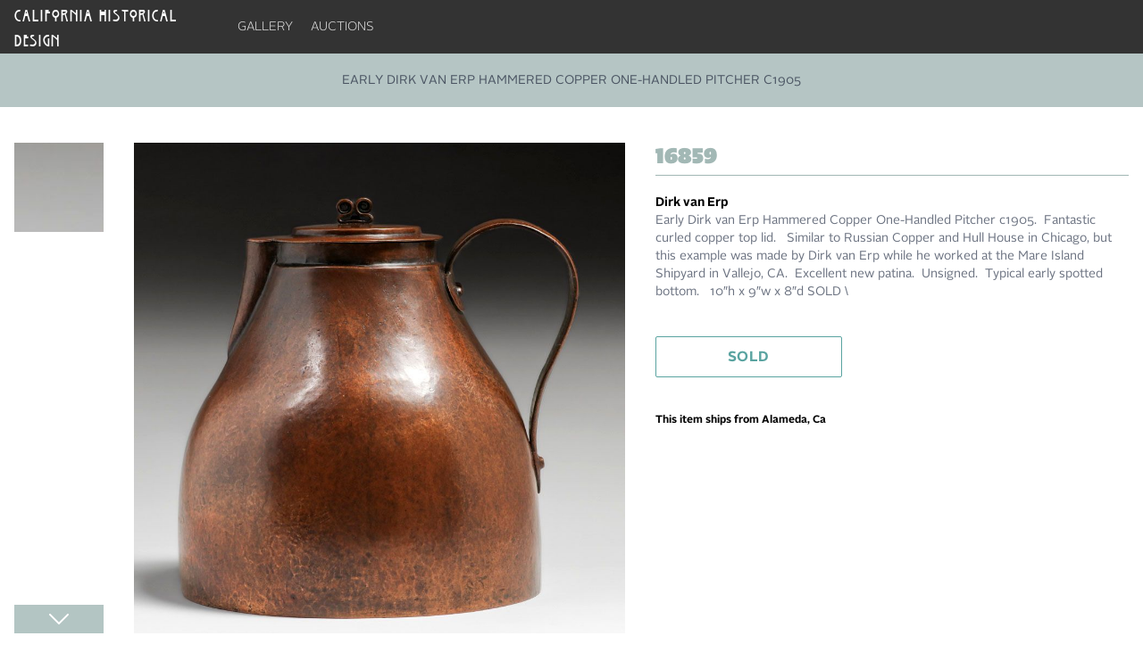

--- FILE ---
content_type: application/javascript; charset=utf-8
request_url: https://acstickley.com/_nuxt/DsjbOQAt.js
body_size: 8559
content:
import{_ as ut}from"./nIRWtLgN.js";import{_ as Bt}from"./DlAUqK2U.js";import{d as N,r as h,ad as Ct,f as Y,g as P,h as St,e as J,B as zt,s as B,i as dt,j as lt,c as m,a as t,o as c,z as pt,l as y,a3 as ct,k as u,u as o,p as S,a1 as vt,a9 as Nt,y as Ot,K as Vt,$ as Ht,F as st,b as C,m as T,T as at,_ as Rt,t as $,G as I,q as Dt}from"#entry";import{_ as It}from"./DK5lcKbZ.js";import{s as Pt,S as z,i as Ut,t as qt,u as nt,c as Yt,A as At,a as F,l as Wt,T as Zt,N as Gt,o as ht}from"./CC63r6Os.js";import{_ as Kt,r as Qt}from"./BW6AaMUx.js";import{u as Xt}from"./BcGhmIgj.js";import{r as Jt}from"./DSRsATr6.js";import{r as te}from"./BkqneFAg.js";function ee(s){typeof queueMicrotask=="function"?queueMicrotask(s):Promise.resolve().then(s).catch(a=>setTimeout(()=>{throw a}))}function ft(){let s=[],a={addEventListener(r,l,d,n){return r.addEventListener(l,d,n),a.add(()=>r.removeEventListener(l,d,n))},requestAnimationFrame(...r){let l=requestAnimationFrame(...r);a.add(()=>cancelAnimationFrame(l))},nextFrame(...r){a.requestAnimationFrame(()=>{a.requestAnimationFrame(...r)})},setTimeout(...r){let l=setTimeout(...r);a.add(()=>clearTimeout(l))},microTask(...r){let l={current:!0};return ee(()=>{l.current&&r[0]()}),a.add(()=>{l.current=!1})},style(r,l,d){let n=r.style.getPropertyValue(l);return Object.assign(r.style,{[l]:d}),this.add(()=>{Object.assign(r.style,{[l]:n})})},group(r){let l=ft();return r(l),this.add(()=>l.dispose())},add(r){return s.push(r),()=>{let l=s.indexOf(r);if(l>=0)for(let d of s.splice(l,1))d()}},dispose(){for(let r of s.splice(0))r()}};return a}function se(s){let a={called:!1};return(...r)=>{if(!a.called)return a.called=!0,s(...r)}}function rt(s,...a){s&&a.length>0&&s.classList.add(...a)}function X(s,...a){s&&a.length>0&&s.classList.remove(...a)}var ot=(s=>(s.Finished="finished",s.Cancelled="cancelled",s))(ot||{});function ae(s,a){let r=ft();if(!s)return r.dispose;let{transitionDuration:l,transitionDelay:d}=getComputedStyle(s),[n,p]=[l,d].map(i=>{let[f=0]=i.split(",").filter(Boolean).map(g=>g.includes("ms")?parseFloat(g):parseFloat(g)*1e3).sort((g,v)=>v-g);return f});return n!==0?r.setTimeout(()=>a("finished"),n+p):a("finished"),r.add(()=>a("cancelled")),r.dispose}function yt(s,a,r,l,d,n){let p=ft(),i=n!==void 0?se(n):()=>{};return X(s,...d),rt(s,...a,...r),p.nextFrame(()=>{X(s,...r),rt(s,...l),p.add(ae(s,f=>(X(s,...l,...a),rt(s,...d),i(f))))}),p.add(()=>X(s,...a,...r,...l,...d)),p.add(()=>i("cancelled")),p.dispose}function E(s=""){return s.split(/\s+/).filter(a=>a.length>1)}let mt=Symbol("TransitionContext");var re=(s=>(s.Visible="visible",s.Hidden="hidden",s))(re||{});function le(){return dt(mt,null)!==null}function ne(){let s=dt(mt,null);if(s===null)throw new Error("A <TransitionChild /> is used but it is missing a parent <TransitionRoot />.");return s}function oe(){let s=dt(xt,null);if(s===null)throw new Error("A <TransitionChild /> is used but it is missing a parent <TransitionRoot />.");return s}let xt=Symbol("NestingContext");function tt(s){return"children"in s?tt(s.children):s.value.filter(({state:a})=>a==="visible").length>0}function Lt(s){let a=h([]),r=h(!1);P(()=>r.value=!0),St(()=>r.value=!1);function l(n,p=z.Hidden){let i=a.value.findIndex(({id:f})=>f===n);i!==-1&&(nt(p,{[z.Unmount](){a.value.splice(i,1)},[z.Hidden](){a.value[i].state="hidden"}}),!tt(a)&&r.value&&s?.())}function d(n){let p=a.value.find(({id:i})=>i===n);return p?p.state!=="visible"&&(p.state="visible"):a.value.push({id:n,state:"visible"}),()=>l(n,z.Unmount)}return{children:a,register:d,unregister:l}}let $t=Gt.RenderStrategy,jt=N({props:{as:{type:[Object,String],default:"div"},show:{type:[Boolean],default:null},unmount:{type:[Boolean],default:!0},appear:{type:[Boolean],default:!1},enter:{type:[String],default:""},enterFrom:{type:[String],default:""},enterTo:{type:[String],default:""},entered:{type:[String],default:""},leave:{type:[String],default:""},leaveFrom:{type:[String],default:""},leaveTo:{type:[String],default:""}},emits:{beforeEnter:()=>!0,afterEnter:()=>!0,beforeLeave:()=>!0,afterLeave:()=>!0},setup(s,{emit:a,attrs:r,slots:l,expose:d}){let n=h(0);function p(){n.value|=F.Opening,a("beforeEnter")}function i(){n.value&=~F.Opening,a("afterEnter")}function f(){n.value|=F.Closing,a("beforeLeave")}function g(){n.value&=~F.Closing,a("afterLeave")}if(!le()&&Pt())return()=>Ct(Ft,{...s,onBeforeEnter:p,onAfterEnter:i,onBeforeLeave:f,onAfterLeave:g},l);let v=h(null),w=Y(()=>s.unmount?z.Unmount:z.Hidden);d({el:v,$el:v});let{show:_,appear:O}=ne(),{register:V,unregister:H}=oe(),b=h(_.value?"visible":"hidden"),U={value:!0},A=Ut(),R={value:!1},W=Lt(()=>{!R.value&&b.value!=="hidden"&&(b.value="hidden",H(A),g())});P(()=>{let k=V(A);St(k)}),J(()=>{if(w.value===z.Hidden&&A){if(_.value&&b.value!=="visible"){b.value="visible";return}nt(b.value,{hidden:()=>H(A),visible:()=>V(A)})}});let Z=E(s.enter),G=E(s.enterFrom),K=E(s.enterTo),Q=E(s.entered),j=E(s.leave),e=E(s.leaveFrom),et=E(s.leaveTo);P(()=>{J(()=>{if(b.value==="visible"){let k=ht(v);if(k instanceof Comment&&k.data==="")throw new Error("Did you forget to passthrough the `ref` to the actual DOM node?")}})});function M(k){let q=U.value&&!O.value,L=ht(v);!L||!(L instanceof HTMLElement)||q||(R.value=!0,_.value&&p(),_.value||f(),k(_.value?yt(L,Z,G,K,Q,D=>{R.value=!1,D===ot.Finished&&i()}):yt(L,j,e,et,Q,D=>{R.value=!1,D===ot.Finished&&(tt(W)||(b.value="hidden",H(A),g()))})))}return P(()=>{zt([_],(k,q,L)=>{M(L),U.value=!1},{immediate:!0})}),lt(xt,W),qt(Y(()=>nt(b.value,{visible:F.Open,hidden:F.Closed})|n.value)),()=>{let{appear:k,show:q,enter:L,enterFrom:D,enterTo:x,entered:Mt,leave:Ms,leaveFrom:Es,leaveTo:Ts,...gt}=s,Et={ref:v},Tt={...gt,...O.value&&_.value&&Yt.isServer?{class:B([r.class,gt.class,...Z,...G])}:{}};return At({theirProps:Tt,ourProps:Et,slot:{},slots:l,attrs:r,features:$t,visible:b.value==="visible",name:"TransitionChild"})}}}),ie=jt,Ft=N({inheritAttrs:!1,props:{as:{type:[Object,String],default:"div"},show:{type:[Boolean],default:null},unmount:{type:[Boolean],default:!0},appear:{type:[Boolean],default:!1},enter:{type:[String],default:""},enterFrom:{type:[String],default:""},enterTo:{type:[String],default:""},entered:{type:[String],default:""},leave:{type:[String],default:""},leaveFrom:{type:[String],default:""},leaveTo:{type:[String],default:""}},emits:{beforeEnter:()=>!0,afterEnter:()=>!0,beforeLeave:()=>!0,afterLeave:()=>!0},setup(s,{emit:a,attrs:r,slots:l}){let d=Wt(),n=Y(()=>s.show===null&&d!==null?(d.value&F.Open)===F.Open:s.show);J(()=>{if(![!0,!1].includes(n.value))throw new Error('A <Transition /> is used but it is missing a `:show="true | false"` prop.')});let p=h(n.value?"visible":"hidden"),i=Lt(()=>{p.value="hidden"}),f=h(!0),g={show:n,appear:Y(()=>s.appear||!f.value)};return P(()=>{J(()=>{f.value=!1,n.value?p.value="visible":tt(i)||(p.value="hidden")})}),lt(xt,i),lt(mt,g),()=>{let v=Zt(s,["show","appear","unmount","onBeforeEnter","onBeforeLeave","onAfterEnter","onAfterLeave"]),w={unmount:s.unmount};return At({ourProps:{...w,as:"template"},theirProps:{},slot:{},slots:{...l,default:()=>[Ct(ie,{onBeforeEnter:()=>a("beforeEnter"),onAfterEnter:()=>a("afterEnter"),onBeforeLeave:()=>a("beforeLeave"),onAfterLeave:()=>a("afterLeave"),...r,...w,...v},l.default)]},attrs:{},features:$t,visible:p.value==="visible",name:"Transition"})}}});function it(s,a){return c(),m("svg",{xmlns:"http://www.w3.org/2000/svg",fill:"none",viewBox:"0 0 24 24","stroke-width":"1.5",stroke:"currentColor","aria-hidden":"true","data-slot":"icon"},[t("path",{"stroke-linecap":"round","stroke-linejoin":"round",d:"M21.75 6.75v10.5a2.25 2.25 0 0 1-2.25 2.25h-15a2.25 2.25 0 0 1-2.25-2.25V6.75m19.5 0A2.25 2.25 0 0 0 19.5 4.5h-15a2.25 2.25 0 0 0-2.25 2.25m19.5 0v.243a2.25 2.25 0 0 1-1.07 1.916l-7.5 4.615a2.25 2.25 0 0 1-2.36 0L3.32 8.91a2.25 2.25 0 0 1-1.07-1.916V6.75"})])}function ue(s,a){return c(),m("svg",{xmlns:"http://www.w3.org/2000/svg",fill:"none",viewBox:"0 0 24 24","stroke-width":"1.5",stroke:"currentColor","aria-hidden":"true","data-slot":"icon"},[t("path",{"stroke-linecap":"round","stroke-linejoin":"round",d:"M16.5 10.5V6.75a4.5 4.5 0 1 0-9 0v3.75m-.75 11.25h10.5a2.25 2.25 0 0 0 2.25-2.25v-6.75a2.25 2.25 0 0 0-2.25-2.25H6.75a2.25 2.25 0 0 0-2.25 2.25v6.75a2.25 2.25 0 0 0 2.25 2.25Z"})])}const de={};function pe(s,a){const r=ut;return c(),pt(r,{to:"/"},{default:y(()=>[...a[0]||(a[0]=[t("h2",{class:"-mt-1 text-lg/4 text-white font-normal tracking-wider max-w-[130px] md:max-w-[240px] uppercase md:text-xl font-willo"}," california historical design ",-1)])]),_:1})}const ce=Bt(de,[["render",pe]]),fe=N({__name:"MenuLink",props:{to:{type:String,required:!1,default:"/"}},setup(s){return(a,r)=>{const l=ut;return c(),pt(l,{to:s.to,class:"py-5 px-2.5 block text-sm uppercase font-alrightsans font-thin text-grey-400 hover:text-primary transition-colors duration-300 after:absolute after:left-1/2 after:-translate-x-1/2 after:border-t-0 after:border-r-8 after:border-l-8 after:border-b-8 after:border-l-transparent after:border-r-transparent after:border-b-white after:top-full after:-translate-y-1.5 group-hover:after:-translate-y-1.5 after:opacity-0 group-hover:after:opacity-100 after:transition-all after:duration-300 after:ease-in-out"},{default:y(()=>[ct(a.$slots,"default")]),_:3},8,["to"])}}}),me=N({__name:"SlideInOutModal",props:{isOpen:{type:Boolean,default:!1},mainClass:{type:String,default:""}},setup(s){return(a,r)=>(c(),pt(o(Ft),{show:s.isOpen,appear:"",as:"template"},{default:y(()=>[u(o(jt),{as:"template",enter:"transition-all duration-500","enter-from":"translate-y-full md:translate-y-0 md:translate-x-full","enter-to":"translate-y-0 md:translate-x-0",leave:" duration-500","leave-from":"translate-y-0 md:translate-x-0","leave-to":"translate-y-full md:translate-y-0 md:translate-x-full",class:B(["w-full bg-white max-w-full md:max-w-[500px] pb-10 right-0 h-screen overflow-y-auto transition-all shadow-modal top-[66px] md:top-[0px] fixed z-[99999]",s.mainClass])},{default:y(()=>[ct(a.$slots,"default")]),_:3},8,["class"])]),_:3},8,["show"]))}}),bt=S("/img/artist-one.png"),wt=S("/img/artis-two.png"),_t=S("/img/artis-three.png"),xe=S("/img/face-white.svg"),ge=S("/img/insta-white.svg"),kt=S("/img/profile-icon.svg"),ve=S("/img/cart-icon.svg"),he=S("/img/facebook-header.svg"),ye=S("/img/insta-header.svg"),be={class:"sticky top-0 z-40 bg-dark md:py-0"},we={class:"pl-4 md:container"},_e={class:"flex items-center justify-between"},ke={class:"flex items-center gap-x-5"},Ce={class:"hidden md:flex"},Se={class:"flex items-center uppercase"},Ae={key:0,class:"fixed left-0 top-[62px] w-full bg-white shadow-xl py-11 z-50"},Le={class:"hidden"},$e={key:0,class:"fixed left-0 top-[62px] w-full bg-white shadow-xl py-11 z-50"},je={class:"container"},Fe={class:"px-5 flex justify-between gap-10"},Me={class:"max-w-[790px] w-full flex justify-between"},Ee={class:"md:max-w-[404px] w-full"},Te={class:"mt-3.5 max-w-[404px] w-full flex"},Be={class:"bg-primary-400 min-w-[48px] w-[48px] h-[48px] flex items-center justify-center"},ze={class:"flex items-center gap-3"},Ne={key:0,class:"fixed left-0 top-[62px] w-full bg-white shadow-xl py-11 z-50"},Oe={class:"bg-black min-w-5 w-5 h-5 rounded-full flex items-center justify-center absolute -right-2 bottom-3"},Ve={class:"block text-xs font-alrightnormal leading-3 text-white"},He={key:0,class:"md:hidden bg-white absolute left-0 top-[66px] w-full z-[999] max-h-[calc(100vh-60px)] overflow-y-auto"},Re={class:""},De={key:0,class:"hidden"},Ie={key:1},Pe={class:"px-4 bg-primary-700"},Ue={class:"px-4 py-5"},qe={class:"flex mt-3"},Ye={class:"w-9 min-w-9 h-9 bg-primary-900 flex items-center justify-center"},We={key:1,class:"md:hidden bg-white absolute left-0 top-[66px] w-full z-[999]"},Ze={class:"container"},Ge={class:"grid grid-cols-2 md:flex md:items-center md:justify-between gap-2 md:gap-0"},Ke={class:"flex flex-col gap-1 md:flex-row md:items-center md:gap-5 uppercase text-xs md:text-sm font-normal font-alrightsans"},Qe={class:"flex flex-col gap-0.5 md:flex-row md:items-center md:gap-2"},Xe={class:"flex flex-col gap-1 justify-self-end md:flex-row md:items-center md:gap-5 uppercase text-xs md:text-sm font-normal font-alrightsans"},Je={class:"flex flex-col gap-0.5 md:flex-row md:items-center md:gap-2"},ts={class:"pt-4 md:pt-3 p-3"},es={class:"border-b border-b-primary-200 pb-4 md:pb-2 relative"},ss={key:0,class:"flex justify-center items-center h-32"},as={key:1,class:"py-10"},rs={class:"px-5 mt-10"},ls={class:"flex items-start gap-3"},ns={class:"block font-okay text-primary-100 text-base tracking-wide font-extrabold"},os={class:"font-alrightsans text-black uppercase text-xs font-medium tracking-wide"},is={class:"font-alrightsans text-sm text-gray-500"},us={class:"text-primary-400 font-alrightsans font-medium text-sm mt-5 block"},ds={class:"font-playfair"},ps={class:"cursor-pointer"},cs=["onClick"],fs={class:"mt-5 px-4 md:px-5 flex items-center gap-5 justify-between md:justify-between"},ms={class:"text-primary-400 text-xl font-alrightsans font-bold block"},xs={class:"font-playfair"},gs={class:"px-5 mt-10"},vs=N({__name:"AppHeader",setup(s){const a=vt(),{removeFromCart:r}=vt(),{format:l}=Xt(),d=Nt(),{catalogBatch:n,isShoppingCartEnabled:p}=Ot(),i=Vt("cart"),f=h(!1),g=h(!1),v=h(!1),w=h(!1),_=h(!1),O=h(!1),V=h(!1),H=h(!1),b=h(0),U=h(!1),A=Y(()=>d.path==="/");P(()=>{b.value=window.scrollY,window.addEventListener("scroll",K)}),Ht(()=>{window.removeEventListener("scroll",K)});const R=()=>{f.value||(g.value=!1,v.value=!1,w.value=!1),f.value=!f.value},W=()=>{v.value=!v.value,v.value&&(w.value=!1)},Z=()=>{w.value=!w.value,w.value&&(v.value=!1)},G=()=>{g.value=!g.value,g.value&&(f.value=!1,v.value=!1,w.value=!1)},K=()=>{const j=window.scrollY;U.value=j>b.value,b.value=j,H.value=A.value&&j>800&&U.value},Q=async j=>{await r(j)};return(j,e)=>{const et=ce,M=fe,k=Rt,q=It,L=ut,D=me;return c(),m(st,null,[t("header",be,[t("div",we,[t("div",_e,[t("div",ke,[t("div",null,[u(et)]),t("div",Ce,[t("ul",Se,[t("li",null,[u(M,{to:"/"},{default:y(()=>[...e[12]||(e[12]=[T("gallery",-1)])]),_:1})]),t("li",null,[u(M,{to:"/"},{default:y(()=>[...e[13]||(e[13]=[T("auctions",-1)])]),_:1})]),t("li",{class:"relative group hidden",onMouseenter:e[0]||(e[0]=x=>_.value=!0),onMouseleave:e[1]||(e[1]=x=>_.value=!1)},[u(M,{to:"/"},{default:y(()=>[...e[14]||(e[14]=[T("Artists & craftsman",-1)])]),_:1}),u(at,{"enter-active-class":"transition-all ease-out duration-300","enter-from-class":"opacity-0 -translate-y-2","enter-to-class":"opacity-100 translate-y-0","leave-active-class":"transition-all ease-in duration-200","leave-from-class":"opacity-100 translate-y-0","leave-to-class":"opacity-0 -translate-y-2"},{default:y(()=>[_.value?(c(),m("div",Ae,[...e[15]||(e[15]=[t("div",{class:"container"},[t("div",{class:"px-5 flex gap-10"},[t("ul",{class:"max-w-[200px] w-full"},[t("li",null,[t("a",{href:"#",class:"block text-sm font-alrightsans uppercase font-medium text-primary-400"}," View All ")])]),t("div",null,[t("span",{class:"block uppercase text-sm font-alrightsans text-gray-500 font-medium mb-5"}," Featured Artists & CRAFTSMAN "),t("div",{class:"grid grid-cols-3 gap-5"},[t("a",{href:"#",class:"block"},[t("img",{src:bt,alt:"Featured artist"}),t("div",null,[t("span",{class:"block text-sm uppercase font-alrightsans mt-2"}," Lorem ipsum lorem ipsum ")])]),t("a",{href:"#",class:"block"},[t("img",{src:wt,alt:"Featured artist"}),t("div",null,[t("span",{class:"block text-sm uppercase font-alrightsans mt-2"}," Lorem ipsum lorem ipsum ")])]),t("a",{href:"#",class:"block"},[t("img",{src:_t,alt:"Featured artist"}),t("div",null,[t("span",{class:"block text-sm uppercase font-alrightsans mt-2"}," Lorem ipsum lorem ipsum ")])])])])])],-1)])])):C("",!0)]),_:1})],32),t("li",Le,[u(M,{to:"/"},{default:y(()=>[...e[16]||(e[16]=[T("buying & selling",-1)])]),_:1})]),t("li",{class:"relative group hidden",onMouseenter:e[2]||(e[2]=x=>O.value=!0),onMouseleave:e[3]||(e[3]=x=>O.value=!1)},[u(M,{to:"/"},{default:y(()=>[...e[17]||(e[17]=[T("contact",-1)])]),_:1}),u(at,{"enter-active-class":"transition-all ease-out duration-300","enter-from-class":"opacity-0 -translate-y-2","enter-to-class":"opacity-100 translate-y-0","leave-active-class":"transition-all ease-in duration-200","leave-from-class":"opacity-100 translate-y-0","leave-to-class":"opacity-0 -translate-y-2"},{default:y(()=>[O.value?(c(),m("div",$e,[t("div",je,[t("div",Fe,[e[23]||(e[23]=t("ul",{class:"max-w-[200px] w-full"},[t("li",null,[t("a",{href:"#",class:"block text-sm font-alrightsans uppercase font-medium text-primary-400"}," View All ")])],-1)),t("div",Me,[e[22]||(e[22]=t("ul",{class:"space-y-5"},[t("li",null,[t("a",{href:"#",class:"block text-gray-500 uppercase font-medium font-alrightsans transition-all duration-300 ease-in-out hover:text-primary-400"}," About us ")]),t("li",null,[t("a",{href:"#",class:"block text-gray-500 uppercase font-medium font-alrightsans transition-all duration-300 ease-in-out hover:text-primary-400"}," Contact us ")])],-1)),t("div",Ee,[e[19]||(e[19]=t("h4",{class:"block uppercase text-lg md:text-xl tracking-wide text-primary-400 font-alrightsans font-bold"}," Newsletter ",-1)),e[20]||(e[20]=t("span",{class:"text-gray-500 text-xs md:text-sm font-alrightsans normal-case font-light tracking-wide"}," Sign up for our emails ",-1)),t("form",Te,[e[18]||(e[18]=t("input",{type:"email",placeholder:"Email",class:"outline-0 bg-white border-1 border-r-0 border-primary-600 py-2.5 px-5 text-black text-base font-alrightsans font-normal focus:outline-0 focus:shadow-none focus:ring-0 focus:border-1 focus:border-primary-600 w-full placeholder:text-primary-200"},null,-1)),t("button",Be,[u(o(it),{class:"size-10 text-white py-2"})])]),e[21]||(e[21]=t("div",{class:"flex items-center gap-2.5 mt-8"},[t("div",{class:"min-w-8 h-8 w-8 rounded-full bg-gray-500 flex items-center justify-center transition-all duration-300 ease-in-out hover:bg-primary-400 cursor-pointer"},[t("img",{src:xe,alt:"Facebook"})]),t("div",{class:"min-w-8 h-8 w-8 rounded-full bg-gray-500 flex items-center justify-center transition-all duration-300 ease-in-out hover:bg-primary-400 cursor-pointer"},[t("img",{src:ge,alt:"Instagram"})])],-1))])])])])])):C("",!0)]),_:1})],32)])])]),t("div",ze,[t("a",{class:"hidden items-center gap-2 py-5 text-sm text-grey-400 transition-colors duration-300 hover:text-primary cursor-pointer font-alrightsans font-thin after:absolute after:left-1/2 after:-translate-x-1/2 after:border-t-0 after:border-r-8 after:border-l-8 after:border-b-8 after:border-l-transparent after:border-r-transparent after:border-b-white after:top-full after:-translate-y-1.5 group-hover:after:-translate-y-1.5 after:opacity-0 group-hover:after:opacity-100 after:transition-all after:duration-300 after:ease-in-out",href:"javascript:void(0);",onClick:G},[...e[24]||(e[24]=[t("span",{class:"uppercase"},"Log in",-1),t("img",{src:kt,alt:"Profile icon"},null,-1)])]),t("div",{class:"hidden relative group",onMouseenter:e[4]||(e[4]=x=>V.value=!0),onMouseleave:e[5]||(e[5]=x=>V.value=!1)},[e[26]||(e[26]=t("a",{class:"hidden md:flex items-center gap-2 py-5 text-sm text-grey-400 transition-colors duration-300 hover:text-primary"},[t("span",{class:"uppercase"},"Log in"),t("img",{alt:"login-icon",src:kt})],-1)),u(at,{"enter-active-class":"transition-all ease-out duration-300","enter-from-class":"opacity-0 -translate-y-2","enter-to-class":"opacity-100 translate-y-0","leave-active-class":"transition-all ease-in duration-200","leave-from-class":"opacity-100 translate-y-0","leave-to-class":"opacity-0 -translate-y-2"},{default:y(()=>[V.value?(c(),m("div",Ne,[...e[25]||(e[25]=[t("div",{class:"container"},[t("div",{class:"flex gap-10"},[t("div",{class:"flex justify-end w-full"},[t("ul",{class:"space-y-5"},[t("li",null,[t("a",{href:"#",class:"block text-gray-500 uppercase font-medium font-alrightsans transition-all duration-300 ease-in-out hover:text-primary-400"}," My Account ")]),t("li",null,[t("a",{href:"#",class:"block text-gray-500 uppercase font-medium font-alrightsans transition-all duration-300 ease-in-out hover:text-primary-400"}," My order ")]),t("li",null,[t("a",{href:"#",class:"block text-gray-500 uppercase font-medium font-alrightsans transition-all duration-300 ease-in-out hover:text-primary-400"}," My returns ")]),t("li",null,[t("a",{href:"#",class:"block text-gray-500 uppercase font-medium font-alrightsans transition-all duration-300 ease-in-out hover:text-primary-400"}," Security ")])])])])],-1)])])):C("",!0)]),_:1})],32),u(k,null,{default:y(()=>[o(p)?(c(),m("a",{key:0,class:"flex items-center gap-2 py-5 text-sm text-grey-400 transition-colors duration-300 hover:text-primary relative",href:"javascript:void(0);",onClick:e[6]||(e[6]=()=>o(a).openCart())},[e[27]||(e[27]=t("img",{src:ve,alt:"cart-icon"},null,-1)),t("div",Oe,[t("span",Ve,$(o(i).count),1)])])):C("",!0)]),_:1}),t("div",{class:B([{"bg-primary-400":f.value},"block md:hidden py-6 p-4"])},[t("ul",null,[t("li",{class:"relative z-10 pb-0 space-y-1.5 cursor-pointer",onClick:R},[t("span",{class:B([{"rotate-45 translate-y-2":f.value},"block transition-all duration-300 ease-in-out h-0.5 rounded-2xl bg-white w-6"])},null,2),t("span",{class:B([{"opacity-0":f.value},"mt-2 block transition-all ml-auto duration-300 ease-in-out h-0.5 rounded-2xl bg-white w-4"])},null,2),t("span",{class:B([{"-rotate-45 -translate-y-2":f.value},"mt-2 block transition-all duration-300 ease-in-out h-0.5 rounded-2xl bg-white w-6"])},null,2)])])],2)])]),f.value?(c(),m("div",He,[t("ul",Re,[e[34]||(e[34]=t("li",{class:"px-4"},[t("a",{class:"block py-4 border-b uppercase border-primary-200 text-sm font-alrightsans font-light text-gray-700 transition-colors duration-300 hover:text-black",href:"#"}," gallery ")],-1)),e[35]||(e[35]=t("li",{class:"px-4"},[t("a",{class:"block py-4 border-b uppercase border-primary-200 text-sm font-alrightsans font-light text-gray-700 transition-colors duration-300 hover:text-black",href:"#"}," Auctions ")],-1)),t("li",{class:"px-4"},[t("a",{class:"block py-4 border-b uppercase border-primary-200 text-sm font-alrightsans font-light text-gray-700 transition-colors duration-300 hover:text-black hidden",href:"javascript:void(0);",onClick:W}," Artists & craftsman ")]),v.value?(c(),m("li",De,[...e[28]||(e[28]=[I('<ul class="px-4 bg-primary-200"><li class="px-4"><a href="#" class="block py-4 text-sm font-medium font-alrightsans text-white uppercase"> view all </a></li></ul><ul class="px-4 bg-primary-700"><li class="px-4"><span class="block py-4 text-sm font-medium font-alrightsans text-white"> Featured Artists &amp; CRAFTSMAN </span></li><li class="px-4 py-2"><a href="#" class="block"><img src="'+bt+'" alt="Featured artist" class="h-[200px] w-auto"><div><span class="block text-sm uppercase text-white font-alrightsans mt-2"> Lorem ipsum lorem ipsum </span></div></a></li><li class="px-4 py-2"><a href="#" class="block"><img src="'+wt+'" alt="Featured artist" class="h-[200px] w-auto"><div><span class="block text-sm uppercase text-white font-alrightsans mt-2"> Lorem ipsum lorem ipsum </span></div></a></li><li class="px-4 py-2"><a href="#" class="block"><img src="'+_t+'" alt="Featured artist" class="h-[200px] w-auto"><div><span class="block text-sm uppercase text-white font-alrightsans mt-2"> Lorem ipsum lorem ipsum </span></div></a></li></ul>',2)])])):C("",!0),e[36]||(e[36]=t("li",{class:"px-4"},[t("a",{class:"block py-4 text-sm border-b uppercase border-primary-200 font-alrightsans font-light text-gray-700 transition-colors duration-300 hover:text-black hidden",href:"#"}," buying & selling ")],-1)),t("li",{class:"px-4"},[t("a",{class:"block py-4 text-sm border-b-0 uppercase border-primary-200 font-alrightsans font-light text-gray-700 transition-colors duration-300 hover:text-black hidden",href:"javascript:void(0);",onClick:Z}," Contact ")]),w.value?(c(),m("li",Ie,[e[33]||(e[33]=I('<div class="px-4 bg-primary-200"><ul><li class="px-4 border-b border-white/70"><a class="block py-4 text-sm font-medium font-alrightsans text-white uppercase" href="#"> About us </a></li><li class="px-4 border-b border-white/70"><a class="block py-4 text-sm font-medium font-alrightsans text-white uppercase" href="#"> Contact us </a></li></ul></div>',1)),t("div",Pe,[t("ul",null,[t("li",Ue,[e[30]||(e[30]=t("span",{class:"text-white uppercase text-sm font-alrightsans tracking-wide block"}," Newsletter ",-1)),e[31]||(e[31]=t("p",{class:"text-white text-xs font-alrightsans font-light"}," sign up for our emails ",-1)),t("div",qe,[e[29]||(e[29]=t("input",{class:"outline-0 bg-white border-1 border-[#739193] border-r-0 py-1.5 px-5 text-black text-sm font-alrightsans font-normal focus:outline-0 focus:shadow-none focus:ring-0 focus:border-1 focus:border-[#739193] w-full placeholder:text-primary-200",placeholder:"Email",type:"email"},null,-1)),t("button",Ye,[u(o(it),{class:"size-5 text-white block"})])]),e[32]||(e[32]=I('<div class="flex items-center gap-2.5 mt-5"><div class="min-w-8 h-8 w-8 rounded-full bg-white flex items-center justify-center transition-all duration-300 ease-in-out hover:bg-primary-400 cursor-pointer"><img alt="Facebook" src="'+he+'"></div><div class="min-w-8 h-8 w-8 rounded-full bg-white flex items-center justify-center transition-all duration-300 ease-in-out hover:bg-primary-400 cursor-pointer"><img alt="Instagram" src="'+ye+'"></div></div>',1))])])])])):C("",!0)])])):C("",!0),g.value?(c(),m("div",We,[...e[37]||(e[37]=[I('<ul><li class="px-4"><a class="block py-4 border-b uppercase border-primary-200 text-sm font-alrightsans font-light text-gray-700" href="#"> My Account </a></li><li class="px-4"><a class="block py-4 border-b uppercase border-primary-200 text-sm font-alrightsans font-light text-gray-700" href="#"> My Orders </a></li><li class="px-4"><a class="block py-4 border-b uppercase border-primary-200 text-sm font-alrightsans font-light text-gray-700" href="#"> My Returns </a></li><li class="px-4"><a class="block py-4 border-b uppercase border-primary-200 text-sm font-alrightsans font-light text-gray-700" href="#"> Security </a></li></ul>',1)])])):C("",!0)])]),u(k,null,{default:y(()=>[o(A)?(c(),m("div",{key:0,class:B(["py-5 bg-primary-300 hidden md:block fixed top-[64px] z-30 w-full transition-all duration-300 ease-in-out",H.value?"translate-y-0":"-translate-y-full"])},[t("div",Ze,[t("div",Ge,[t("ul",Ke,[t("li",Qe,[e[38]||(e[38]=t("span",{class:"text-dark transition-all duration-300 font-bold"},"Last Updated",-1)),t("span",null,$(o(n)?.meta?.last_gallery_item_created_at),1)])]),t("ul",Xe,[t("li",Je,[e[39]||(e[39]=t("span",{class:"text-dark transition-all duration-300 font-bold"},"Available for Sale",-1)),t("span",null,$(o(n)?.meta?.total_gallery_items),1)])])])])],2)):C("",!0)]),_:1}),u(D,{"is-open":o(i).isOpen,"main-class":"cart-slide-modal",onClose:e[10]||(e[10]=()=>o(a).closeCart())},{default:y(()=>[t("div",ts,[t("div",es,[t("button",{class:"block md:hidden",onClick:e[7]||(e[7]=()=>o(a).closeCart())},[u(o(Jt),{class:"size-6 text-primary-400 absolute left-0"})]),e[40]||(e[40]=t("h3",{class:"text-black font-alrightsans font-medium text-lg md:text-base tracking-wide uppercase text-center"}," Your shopping cart ",-1)),t("button",{class:"hidden md:block",onClick:e[8]||(e[8]=()=>o(a).closeCart())},[u(o(te),{class:"size-6 absolute top-0 right-0 text-primary-400"})])]),t("div",null,[o(i)?.loading?(c(),m("div",ss,[...e[41]||(e[41]=[t("svg",{class:"animate-spin h-8 w-8 text-primary-400",xmlns:"http://www.w3.org/2000/svg",fill:"none",viewBox:"0 0 24 24"},[t("circle",{class:"opacity-25",cx:"12",cy:"12",r:"10",stroke:"currentColor","stroke-width":"4"}),t("path",{class:"opacity-75",fill:"currentColor",d:"M4 12a8 8 0 018-8V0C5.373 0 0 5.373 0 12h4zm2 5.291A7.962 7.962 0 014 12H0c0 3.042 1.135 5.824 3 7.938l3-2.647z"})],-1)])])):C("",!0),o(i)?.items?.length===0?(c(),m("div",as,[e[42]||(e[42]=t("div",{class:"flex items-center justify-center"},[t("img",{src:Kt,alt:"Empty cart",class:"-ml-2"})],-1)),e[43]||(e[43]=t("p",{class:"text-gray-500 text-center text-xs font-alrightsans"},"your cart is empty",-1)),t("div",rs,[t("button",{class:"py-2.5 px-20 w-full tracking-wide bg-primary-400 border border-primary-400 rounded-sm font-alrightsans font-bold uppercase text-white hover:bg-transparent hover:text-primary-400 transition-all text-sm duration-300 ease-in-out flex items-center gap-2 justify-center group",onClick:e[9]||(e[9]=(...x)=>o(a).closeCart&&o(a).closeCart(...x))}," Continue shopping ")])])):(c(),m(st,{key:2},[t("ul",null,[(c(!0),m(st,null,Dt(o(i).items,x=>(c(),m("li",{key:x.inventory_number,class:"py-5 pl-5 border-b border-b-primary-200 flex items-center justify-between gap-5"},[t("div",ls,[t("div",null,[u(q,{src:x.image,alt:"item.inventory_number",placeholder:[78,78],class:"w-[78px] h-[78px] object-cover object-center"},null,8,["src"])]),t("div",null,[t("span",ns,$(x.inventory_number),1),t("p",os,$(x.designer_name)+" "+$(x.manufacturer_name),1),t("p",is,$(x.title),1),t("span",us,[t("span",ds,$(o(l)(x.sell_price)),1)])])]),t("div",ps,[t("button",{type:"button",class:"-m-2.5 flex items-center justify-center bg-white p-2.5 text-gray-400 hover:text-gray-500",onClick:Mt=>Q(x)},[e[44]||(e[44]=t("span",{class:"sr-only"},"Remove",-1)),u(o(Qt),{class:"size-5 text-primary-400"})],8,cs)])]))),128))]),t("div",fs,[e[45]||(e[45]=t("p",{class:"text-gray-500 font-alrightsans text-sm font-normal uppercase"},"order subtotal",-1)),t("span",ms,[t("span",xs,$(o(l)(o(i).total)),1)])]),t("div",gs,[u(L,{to:"/checkout",class:"py-2.5 px-20 w-full tracking-wide bg-primary-400 border border-primary-400 rounded-sm font-alrightsans font-bold uppercase text-white hover:bg-transparent hover:text-primary-400 transition-all text-sm duration-300 ease-in-out flex items-center gap-2 justify-center group whitespace-nowrap"},{default:y(()=>[u(o(ue),{class:"text-white size-5 group-hover:text-primary-400"}),e[46]||(e[46]=T(" secure checkout ",-1))]),_:1}),e[47]||(e[47]=t("p",{class:"text-xs text-gray-500 max-w-[320px] mx-auto text-center mt-5"}," List price does not include shopping or sales tax sales tax will be calculated based on your shipping address. ",-1))])],64))])])]),_:1},8,["is-open"]),o(i).isOpen?(c(),m("div",{key:0,class:"fixed left-0 bottom-0 top-[0px] right-0 bg-black bg-opacity-50 z-[998]",onClick:e[11]||(e[11]=(...x)=>o(a).closeCart&&o(a).closeCart(...x))})):C("",!0)],64)}}}),hs=S("/img/facebook.svg"),ys=S("/img/instagram.svg"),bs={class:"pt-10 md:pt-20 pb-5 bg-dark-200 w-full"},ws={class:"container"},_s={class:"flex flex-col md:flex-row justify-between"},ks={class:"max-w-[840px] w-full flex flex-col md:flex-row gap-10 justify-between mt-10 md:mt-0"},Cs={class:"md:max-w-[404px] w-full"},Ss={class:"mt-3.5 max-w-[404px] w-full flex"},As={class:"bg-primary-400 min-w-[48px] w-[48px] h-[48px] flex items-center justify-center"},Ls=N({__name:"AppFooter",setup(s){return(a,r)=>(c(),m("footer",bs,[t("div",ws,[t("div",_s,[r[5]||(r[5]=t("div",{class:"max-w-[240px] w-full"},[t("h2",{class:"text-4xl/8 md:text-5xl/9 font-willo uppercase text-white mb-2 tracking-wider font-normal"}," california historical design ")],-1)),t("div",ks,[t("div",Cs,[r[1]||(r[1]=t("h4",{class:"block uppercase text-lg md:text-xl tracking-wide text-primary-400 font-alrightsans font-bold"}," Newsletter ",-1)),r[2]||(r[2]=t("span",{class:"text-grey-600 text-xs md:text-sm font-alrightsans font-light tracking-wide"}," Sign up for our emails ",-1)),t("form",Ss,[r[0]||(r[0]=t("input",{type:"email",placeholder:"Email",class:"outline-0 bg-white border-0 py-3 px-5 text-black text-base font-alrightsans font-normal focus:outline-0 focus:shadow-none focus:ring-0 focus:border-0 w-full placeholder:text-grey-300"},null,-1)),t("button",As,[u(o(it),{class:"size-10 text-white py-2"})])]),r[3]||(r[3]=I('<div class="flex items-center gap-2.5 mt-8"><div class="min-w-8 h-8 w-8 rounded-full bg-white flex items-center justify-center transition-all duration-300 ease-in-out hover:bg-primary-400 cursor-pointer"><img src="'+hs+'" alt="Facebook"></div><div class="min-w-8 h-8 w-8 rounded-full bg-white flex items-center justify-center transition-all duration-300 ease-in-out hover:bg-primary-400 cursor-pointer"><img src="'+ys+'" alt="Instagram"></div></div>',1))]),r[4]||(r[4]=I('<div class="flex items-start gap-10"><div><h4 class="font-alrightsans font-bold text-white uppercase tracking-wide">About us</h4><ul class="mt-5 space-y-4"><li><a href="#" class="font-alrightsans text-white text-sm font-normal transition-all duration-300 ease-in-out hover:text-primary"> History </a></li><li><a href="#" class="font-alrightsans text-white text-sm font-normal transition-all duration-300 ease-in-out hover:text-primary"> Auctions </a></li></ul></div><div><h4 class="font-alrightsans font-bold text-white uppercase tracking-wide"> customer support </h4><ul class="mt-5 space-y-4"><li><a href="#" class="font-alrightsans text-white text-sm font-normal transition-all duration-300 ease-in-out hover:text-primary"> Our services </a></li><li><a href="#" class="font-alrightsans text-white text-sm font-normal transition-all duration-300 ease-in-out hover:text-primary"> Sell with us </a></li><li><a href="#" class="font-alrightsans text-white text-sm font-normal transition-all duration-300 ease-in-out hover:text-primary"> Contact Us </a></li></ul></div></div>',1))])]),r[6]||(r[6]=t("div",{class:"border-t border-grey-800 mt-8 md:mt-12 pt-2"},[t("p",{class:"text-center md:text-right text-[#a1b7b4] text-xs md:text-sm font-light tracking-wide font-alrightnormal"},[T(" Copyright 2025 - California Historical Design, Inc. "),t("span",{class:"uppercase"},"ALL Rights Reserved")])],-1))])]))}}),$s={class:""},js={class:"relative flex flex-col flex-1 h-full overflow-auto"},Fs={class:"flex flex-0"},Ps=N({__name:"default",setup(s){return(a,r)=>{const l=vs,d=Ls;return c(),m("div",$s,[u(l),t("main",js,[ct(a.$slots,"default")]),t("div",Fs,[u(d)])])}}});export{Ps as default};


--- FILE ---
content_type: application/javascript; charset=utf-8
request_url: https://acstickley.com/_nuxt/iP8_UG9X.js
body_size: 291
content:
import{_ as I}from"./DJ7gJeJJ.js";import{d as q,a9 as w,y as x,f as t,E as C,aa as m,z as G,u as g,o as M}from"#entry";import{a as S}from"./DDsTOQ4O.js";import{_ as E}from"./DlAUqK2U.js";import"./BcGhmIgj.js";import"./DK5lcKbZ.js";import"./VVKGQmjA.js";const R=q({__name:"[slug]",async setup(b){let s,i;const o=w(),{fetchGalleryItem:_}=x(),p=t(()=>o.params.category),f=t(()=>o.params.manufacturer),n=t(()=>o.params.slug),e=t(()=>l.value?.data?.galleryItem),v=t(()=>l.value?.data?.navigation),y=t(()=>{if(!e.value?.acquisition)return!1;const a=e.value.acquisition,c=a.category_slug,r=a.manufacturer_slug,d=e.value.slug,h=!a.designer||!a.designer_slug;return p.value===c&&f.value===r&&n.value===d&&h}),{data:l,error:u}=([s,i]=C(()=>_(n.value)),s=await s,i(),s);if(u.value)throw console.error("Error fetching gallery item: ",u.value),m({statusCode:404,statusMessage:"Gallery item not found"});if(!y.value)throw m({statusCode:404,statusMessage:"Invalid route for this gallery item"});return S({title:()=>e.value?.acquisition?.title||"Gallery Item",description:()=>e.value?.acquisition?.description||"View this beautiful gallery item"}),(a,c)=>{const r=I;return M(),G(r,{"gallery-item":g(e),navigation:g(v)},null,8,["gallery-item","navigation"])}}}),W=E(R,[["__scopeId","data-v-66c596e9"]]);export{W as default};


--- FILE ---
content_type: application/javascript; charset=utf-8
request_url: https://acstickley.com/_nuxt/builds/meta/02894356-3aed-4e17-be44-9eff8e7d290c.json
body_size: -189
content:
{"id":"02894356-3aed-4e17-be44-9eff8e7d290c","timestamp":1768815758736,"matcher":{"static":{},"wildcard":{},"dynamic":{}},"prerendered":[]}

--- FILE ---
content_type: image/svg+xml
request_url: https://acstickley.com/img/instagram.svg
body_size: -9
content:
<svg width="22" height="22" viewBox="0 0 22 22" fill="none" xmlns="http://www.w3.org/2000/svg">
<path fill-rule="evenodd" clip-rule="evenodd" d="M13.6398 4.83984H8.35984C6.4158 4.83984 4.83984 6.4158 4.83984 8.35984V13.6398C4.83984 15.5839 6.4158 17.1598 8.35984 17.1598H13.6398C15.5839 17.1598 17.1598 15.5839 17.1598 13.6398V8.35984C17.1598 6.4158 15.5839 4.83984 13.6398 4.83984Z" stroke="black" stroke-linecap="round" stroke-linejoin="round"/>
<path fill-rule="evenodd" clip-rule="evenodd" d="M10.9994 13.6394C9.5413 13.6394 8.35938 12.4574 8.35938 10.9994C8.35938 9.5413 9.5413 8.35938 10.9994 8.35938C12.4574 8.35938 13.6394 9.5413 13.6394 10.9994C13.6394 11.6995 13.3612 12.371 12.8661 12.8661C12.371 13.3612 11.6995 13.6394 10.9994 13.6394Z" stroke="black" stroke-linecap="round" stroke-linejoin="round"/>
<path d="M14.5206 6.59938C14.0346 6.59938 13.6406 6.99336 13.6406 7.47938C13.6406 7.96539 14.0346 8.35938 14.5206 8.35938C15.0066 8.35938 15.4006 7.96539 15.4006 7.47938C15.4006 6.99336 15.0066 6.59938 14.5206 6.59938Z" fill="black"/>
<path d="M14.5181 7.04188C14.2751 7.04188 14.0781 7.23887 14.0781 7.48188C14.0781 7.72488 14.2751 7.92188 14.5181 7.92188C14.7611 7.92188 14.9581 7.72488 14.9581 7.48188C14.9581 7.23887 14.7611 7.04188 14.5181 7.04188Z" stroke="black" stroke-linecap="round"/>
</svg>


--- FILE ---
content_type: application/javascript; charset=utf-8
request_url: https://acstickley.com/_nuxt/DJ7gJeJJ.js
body_size: 32091
content:
import{_ as rt,u as at}from"./BcGhmIgj.js";import{_ as lt}from"./DK5lcKbZ.js";import{c as F,a as M,o as D,p as ue,r as B,g as Te,ab as ot,ac as Re,$ as Fe,f as ee,ad as j,B as je,j as $e,n as dt,d as ut,a1 as ct,y as ft,K as pt,k as R,b as se,u as L,l as J,t as N,v as ne,x as re,G as mt,a8 as ht,m as gt,F as ce,q as Me,z as Ie,ae as vt}from"#entry";import{r as wt}from"./VVKGQmjA.js";import{_ as St}from"./DlAUqK2U.js";function bt(t,e){return D(),F("svg",{xmlns:"http://www.w3.org/2000/svg",fill:"none",viewBox:"0 0 24 24","stroke-width":"1.5",stroke:"currentColor","aria-hidden":"true","data-slot":"icon"},[M("path",{"stroke-linecap":"round","stroke-linejoin":"round",d:"m19.5 8.25-7.5 7.5-7.5-7.5"})])}function yt(t,e){return D(),F("svg",{xmlns:"http://www.w3.org/2000/svg",fill:"none",viewBox:"0 0 24 24","stroke-width":"1.5",stroke:"currentColor","aria-hidden":"true","data-slot":"icon"},[M("path",{"stroke-linecap":"round","stroke-linejoin":"round",d:"M15.75 19.5 8.25 12l7.5-7.5"})])}function xt(t,e){return D(),F("svg",{xmlns:"http://www.w3.org/2000/svg",fill:"none",viewBox:"0 0 24 24","stroke-width":"1.5",stroke:"currentColor","aria-hidden":"true","data-slot":"icon"},[M("path",{"stroke-linecap":"round","stroke-linejoin":"round",d:"m8.25 4.5 7.5 7.5-7.5 7.5"})])}function Tt(t,e){return D(),F("svg",{xmlns:"http://www.w3.org/2000/svg",fill:"none",viewBox:"0 0 24 24","stroke-width":"1.5",stroke:"currentColor","aria-hidden":"true","data-slot":"icon"},[M("path",{"stroke-linecap":"round","stroke-linejoin":"round",d:"m4.5 15.75 7.5-7.5 7.5 7.5"})])}const Et=ue("/img/chevron-left.svg"),Ct=ue("/img/chevron-right.svg"),Pt=ue("/img/truck-speed.svg"),Mt=ue("/img/printer.svg");function _e(t){return t!==null&&typeof t=="object"&&"constructor"in t&&t.constructor===Object}function Ee(t,e){t===void 0&&(t={}),e===void 0&&(e={});const i=["__proto__","constructor","prototype"];Object.keys(e).filter(s=>i.indexOf(s)<0).forEach(s=>{typeof t[s]>"u"?t[s]=e[s]:_e(e[s])&&_e(t[s])&&Object.keys(e[s]).length>0&&Ee(t[s],e[s])})}const He={body:{},addEventListener(){},removeEventListener(){},activeElement:{blur(){},nodeName:""},querySelector(){return null},querySelectorAll(){return[]},getElementById(){return null},createEvent(){return{initEvent(){}}},createElement(){return{children:[],childNodes:[],style:{},setAttribute(){},getElementsByTagName(){return[]}}},createElementNS(){return{}},importNode(){return null},location:{hash:"",host:"",hostname:"",href:"",origin:"",pathname:"",protocol:"",search:""}};function K(){const t=typeof document<"u"?document:{};return Ee(t,He),t}const It={document:He,navigator:{userAgent:""},location:{hash:"",host:"",hostname:"",href:"",origin:"",pathname:"",protocol:"",search:""},history:{replaceState(){},pushState(){},go(){},back(){}},CustomEvent:function(){return this},addEventListener(){},removeEventListener(){},getComputedStyle(){return{getPropertyValue(){return""}}},Image(){},Date(){},screen:{},setTimeout(){},clearTimeout(){},matchMedia(){return{}},requestAnimationFrame(t){return typeof setTimeout>"u"?(t(),null):setTimeout(t,0)},cancelAnimationFrame(t){typeof setTimeout>"u"||clearTimeout(t)}};function k(){const t=typeof window<"u"?window:{};return Ee(t,It),t}function _t(t){return t===void 0&&(t=""),t.trim().split(" ").filter(e=>!!e.trim())}function Ot(t){const e=t;Object.keys(e).forEach(i=>{try{e[i]=null}catch{}try{delete e[i]}catch{}})}function We(t,e){return e===void 0&&(e=0),setTimeout(t,e)}function Q(){return Date.now()}function Lt(t){const e=k();let i;return e.getComputedStyle&&(i=e.getComputedStyle(t,null)),!i&&t.currentStyle&&(i=t.currentStyle),i||(i=t.style),i}function Bt(t,e){e===void 0&&(e="x");const i=k();let s,n,r;const l=Lt(t);return i.WebKitCSSMatrix?(n=l.transform||l.webkitTransform,n.split(",").length>6&&(n=n.split(", ").map(a=>a.replace(",",".")).join(", ")),r=new i.WebKitCSSMatrix(n==="none"?"":n)):(r=l.MozTransform||l.OTransform||l.MsTransform||l.msTransform||l.transform||l.getPropertyValue("transform").replace("translate(","matrix(1, 0, 0, 1,"),s=r.toString().split(",")),e==="x"&&(i.WebKitCSSMatrix?n=r.m41:s.length===16?n=parseFloat(s[12]):n=parseFloat(s[4])),e==="y"&&(i.WebKitCSSMatrix?n=r.m42:s.length===16?n=parseFloat(s[13]):n=parseFloat(s[5])),n||0}function ie(t){return typeof t=="object"&&t!==null&&t.constructor&&Object.prototype.toString.call(t).slice(8,-1)==="Object"}function zt(t){return typeof window<"u"&&typeof window.HTMLElement<"u"?t instanceof HTMLElement:t&&(t.nodeType===1||t.nodeType===11)}function V(){const t=Object(arguments.length<=0?void 0:arguments[0]),e=["__proto__","constructor","prototype"];for(let i=1;i<arguments.length;i+=1){const s=i<0||arguments.length<=i?void 0:arguments[i];if(s!=null&&!zt(s)){const n=Object.keys(Object(s)).filter(r=>e.indexOf(r)<0);for(let r=0,l=n.length;r<l;r+=1){const a=n[r],o=Object.getOwnPropertyDescriptor(s,a);o!==void 0&&o.enumerable&&(ie(t[a])&&ie(s[a])?s[a].__swiper__?t[a]=s[a]:V(t[a],s[a]):!ie(t[a])&&ie(s[a])?(t[a]={},s[a].__swiper__?t[a]=s[a]:V(t[a],s[a])):t[a]=s[a])}}}return t}function ae(t,e,i){t.style.setProperty(e,i)}function qe(t){let{swiper:e,targetPosition:i,side:s}=t;const n=k(),r=-e.translate;let l=null,a;const o=e.params.speed;e.wrapperEl.style.scrollSnapType="none",n.cancelAnimationFrame(e.cssModeFrameID);const u=i>r?"next":"prev",d=(p,m)=>u==="next"&&p>=m||u==="prev"&&p<=m,c=()=>{a=new Date().getTime(),l===null&&(l=a);const p=Math.max(Math.min((a-l)/o,1),0),m=.5-Math.cos(p*Math.PI)/2;let f=r+m*(i-r);if(d(f,i)&&(f=i),e.wrapperEl.scrollTo({[s]:f}),d(f,i)){e.wrapperEl.style.overflow="hidden",e.wrapperEl.style.scrollSnapType="",setTimeout(()=>{e.wrapperEl.style.overflow="",e.wrapperEl.scrollTo({[s]:f})}),n.cancelAnimationFrame(e.cssModeFrameID);return}e.cssModeFrameID=n.requestAnimationFrame(c)};c()}function $(t,e){e===void 0&&(e="");const i=k(),s=[...t.children];return i.HTMLSlotElement&&t instanceof HTMLSlotElement&&s.push(...t.assignedElements()),e?s.filter(n=>n.matches(e)):s}function At(t,e){const i=[e];for(;i.length>0;){const s=i.shift();if(t===s)return!0;i.push(...s.children,...s.shadowRoot?s.shadowRoot.children:[],...s.assignedElements?s.assignedElements():[])}}function kt(t,e){const i=k();let s=e.contains(t);return!s&&i.HTMLSlotElement&&e instanceof HTMLSlotElement&&(s=[...e.assignedElements()].includes(t),s||(s=At(t,e))),s}function oe(t){try{console.warn(t);return}catch{}}function de(t,e){e===void 0&&(e=[]);const i=document.createElement(t);return i.classList.add(...Array.isArray(e)?e:_t(e)),i}function Gt(t,e){const i=[];for(;t.previousElementSibling;){const s=t.previousElementSibling;e?s.matches(e)&&i.push(s):i.push(s),t=s}return i}function Dt(t,e){const i=[];for(;t.nextElementSibling;){const s=t.nextElementSibling;e?s.matches(e)&&i.push(s):i.push(s),t=s}return i}function X(t,e){return k().getComputedStyle(t,null).getPropertyValue(e)}function Oe(t){let e=t,i;if(e){for(i=0;(e=e.previousSibling)!==null;)e.nodeType===1&&(i+=1);return i}}function Nt(t,e){const i=[];let s=t.parentElement;for(;s;)i.push(s),s=s.parentElement;return i}function fe(t,e){function i(s){s.target===t&&(e.call(t,s),t.removeEventListener("transitionend",i))}e&&t.addEventListener("transitionend",i)}function Le(t,e,i){const s=k();return t[e==="width"?"offsetWidth":"offsetHeight"]+parseFloat(s.getComputedStyle(t,null).getPropertyValue(e==="width"?"margin-right":"margin-top"))+parseFloat(s.getComputedStyle(t,null).getPropertyValue(e==="width"?"margin-left":"margin-bottom"))}function W(t){return(Array.isArray(t)?t:[t]).filter(e=>!!e)}function Be(t,e){e===void 0&&(e=""),typeof trustedTypes<"u"?t.innerHTML=trustedTypes.createPolicy("html",{createHTML:i=>i}).createHTML(e):t.innerHTML=e}let pe;function Vt(){const t=k(),e=K();return{smoothScroll:e.documentElement&&e.documentElement.style&&"scrollBehavior"in e.documentElement.style,touch:!!("ontouchstart"in t||t.DocumentTouch&&e instanceof t.DocumentTouch)}}function Ye(){return pe||(pe=Vt()),pe}let me;function Rt(t){let{userAgent:e}=t===void 0?{}:t;const i=Ye(),s=k(),n=s.navigator.platform,r=e||s.navigator.userAgent,l={ios:!1,android:!1},a=s.screen.width,o=s.screen.height,u=r.match(/(Android);?[\s\/]+([\d.]+)?/);let d=r.match(/(iPad).*OS\s([\d_]+)/);const c=r.match(/(iPod)(.*OS\s([\d_]+))?/),p=!d&&r.match(/(iPhone\sOS|iOS)\s([\d_]+)/),m=n==="Win32";let f=n==="MacIntel";const g=["1024x1366","1366x1024","834x1194","1194x834","834x1112","1112x834","768x1024","1024x768","820x1180","1180x820","810x1080","1080x810"];return!d&&f&&i.touch&&g.indexOf(`${a}x${o}`)>=0&&(d=r.match(/(Version)\/([\d.]+)/),d||(d=[0,1,"13_0_0"]),f=!1),u&&!m&&(l.os="android",l.android=!0),(d||p||c)&&(l.os="ios",l.ios=!0),l}function Ue(t){return t===void 0&&(t={}),me||(me=Rt(t)),me}let he;function Ft(){const t=k(),e=Ue();let i=!1;function s(){const a=t.navigator.userAgent.toLowerCase();return a.indexOf("safari")>=0&&a.indexOf("chrome")<0&&a.indexOf("android")<0}if(s()){const a=String(t.navigator.userAgent);if(a.includes("Version/")){const[o,u]=a.split("Version/")[1].split(" ")[0].split(".").map(d=>Number(d));i=o<16||o===16&&u<2}}const n=/(iPhone|iPod|iPad).*AppleWebKit(?!.*Safari)/i.test(t.navigator.userAgent),r=s(),l=r||n&&e.ios;return{isSafari:i||r,needPerspectiveFix:i,need3dFix:l,isWebView:n}}function Xe(){return he||(he=Ft()),he}function jt(t){let{swiper:e,on:i,emit:s}=t;const n=k();let r=null,l=null;const a=()=>{!e||e.destroyed||!e.initialized||(s("beforeResize"),s("resize"))},o=()=>{!e||e.destroyed||!e.initialized||(r=new ResizeObserver(c=>{l=n.requestAnimationFrame(()=>{const{width:p,height:m}=e;let f=p,g=m;c.forEach(S=>{let{contentBoxSize:h,contentRect:y,target:v}=S;v&&v!==e.el||(f=y?y.width:(h[0]||h).inlineSize,g=y?y.height:(h[0]||h).blockSize)}),(f!==p||g!==m)&&a()})}),r.observe(e.el))},u=()=>{l&&n.cancelAnimationFrame(l),r&&r.unobserve&&e.el&&(r.unobserve(e.el),r=null)},d=()=>{!e||e.destroyed||!e.initialized||s("orientationchange")};i("init",()=>{if(e.params.resizeObserver&&typeof n.ResizeObserver<"u"){o();return}n.addEventListener("resize",a),n.addEventListener("orientationchange",d)}),i("destroy",()=>{u(),n.removeEventListener("resize",a),n.removeEventListener("orientationchange",d)})}function $t(t){let{swiper:e,extendParams:i,on:s,emit:n}=t;const r=[],l=k(),a=function(d,c){c===void 0&&(c={});const p=l.MutationObserver||l.WebkitMutationObserver,m=new p(f=>{if(e.__preventObserver__)return;if(f.length===1){n("observerUpdate",f[0]);return}const g=function(){n("observerUpdate",f[0])};l.requestAnimationFrame?l.requestAnimationFrame(g):l.setTimeout(g,0)});m.observe(d,{attributes:typeof c.attributes>"u"?!0:c.attributes,childList:e.isElement||(typeof c.childList>"u"?!0:c).childList,characterData:typeof c.characterData>"u"?!0:c.characterData}),r.push(m)},o=()=>{if(e.params.observer){if(e.params.observeParents){const d=Nt(e.hostEl);for(let c=0;c<d.length;c+=1)a(d[c])}a(e.hostEl,{childList:e.params.observeSlideChildren}),a(e.wrapperEl,{attributes:!1})}},u=()=>{r.forEach(d=>{d.disconnect()}),r.splice(0,r.length)};i({observer:!1,observeParents:!1,observeSlideChildren:!1}),s("init",o),s("destroy",u)}var Ht={on(t,e,i){const s=this;if(!s.eventsListeners||s.destroyed||typeof e!="function")return s;const n=i?"unshift":"push";return t.split(" ").forEach(r=>{s.eventsListeners[r]||(s.eventsListeners[r]=[]),s.eventsListeners[r][n](e)}),s},once(t,e,i){const s=this;if(!s.eventsListeners||s.destroyed||typeof e!="function")return s;function n(){s.off(t,n),n.__emitterProxy&&delete n.__emitterProxy;for(var r=arguments.length,l=new Array(r),a=0;a<r;a++)l[a]=arguments[a];e.apply(s,l)}return n.__emitterProxy=e,s.on(t,n,i)},onAny(t,e){const i=this;if(!i.eventsListeners||i.destroyed||typeof t!="function")return i;const s=e?"unshift":"push";return i.eventsAnyListeners.indexOf(t)<0&&i.eventsAnyListeners[s](t),i},offAny(t){const e=this;if(!e.eventsListeners||e.destroyed||!e.eventsAnyListeners)return e;const i=e.eventsAnyListeners.indexOf(t);return i>=0&&e.eventsAnyListeners.splice(i,1),e},off(t,e){const i=this;return!i.eventsListeners||i.destroyed||!i.eventsListeners||t.split(" ").forEach(s=>{typeof e>"u"?i.eventsListeners[s]=[]:i.eventsListeners[s]&&i.eventsListeners[s].forEach((n,r)=>{(n===e||n.__emitterProxy&&n.__emitterProxy===e)&&i.eventsListeners[s].splice(r,1)})}),i},emit(){const t=this;if(!t.eventsListeners||t.destroyed||!t.eventsListeners)return t;let e,i,s;for(var n=arguments.length,r=new Array(n),l=0;l<n;l++)r[l]=arguments[l];return typeof r[0]=="string"||Array.isArray(r[0])?(e=r[0],i=r.slice(1,r.length),s=t):(e=r[0].events,i=r[0].data,s=r[0].context||t),i.unshift(s),(Array.isArray(e)?e:e.split(" ")).forEach(o=>{t.eventsAnyListeners&&t.eventsAnyListeners.length&&t.eventsAnyListeners.forEach(u=>{u.apply(s,[o,...i])}),t.eventsListeners&&t.eventsListeners[o]&&t.eventsListeners[o].forEach(u=>{u.apply(s,i)})}),t}};function Wt(){const t=this;let e,i;const s=t.el;typeof t.params.width<"u"&&t.params.width!==null?e=t.params.width:e=s.clientWidth,typeof t.params.height<"u"&&t.params.height!==null?i=t.params.height:i=s.clientHeight,!(e===0&&t.isHorizontal()||i===0&&t.isVertical())&&(e=e-parseInt(X(s,"padding-left")||0,10)-parseInt(X(s,"padding-right")||0,10),i=i-parseInt(X(s,"padding-top")||0,10)-parseInt(X(s,"padding-bottom")||0,10),Number.isNaN(e)&&(e=0),Number.isNaN(i)&&(i=0),Object.assign(t,{width:e,height:i,size:t.isHorizontal()?e:i}))}function qt(){const t=this;function e(x,P){return parseFloat(x.getPropertyValue(t.getDirectionLabel(P))||0)}const i=t.params,{wrapperEl:s,slidesEl:n,size:r,rtlTranslate:l,wrongRTL:a}=t,o=t.virtual&&i.virtual.enabled,u=o?t.virtual.slides.length:t.slides.length,d=$(n,`.${t.params.slideClass}, swiper-slide`),c=o?t.virtual.slides.length:d.length;let p=[];const m=[],f=[];let g=i.slidesOffsetBefore;typeof g=="function"&&(g=i.slidesOffsetBefore.call(t));let S=i.slidesOffsetAfter;typeof S=="function"&&(S=i.slidesOffsetAfter.call(t));const h=t.snapGrid.length,y=t.slidesGrid.length;let v=i.spaceBetween,C=-g,E=0,I=0;if(typeof r>"u")return;typeof v=="string"&&v.indexOf("%")>=0?v=parseFloat(v.replace("%",""))/100*r:typeof v=="string"&&(v=parseFloat(v)),t.virtualSize=-v,d.forEach(x=>{l?x.style.marginLeft="":x.style.marginRight="",x.style.marginBottom="",x.style.marginTop=""}),i.centeredSlides&&i.cssMode&&(ae(s,"--swiper-centered-offset-before",""),ae(s,"--swiper-centered-offset-after",""));const T=i.grid&&i.grid.rows>1&&t.grid;T?t.grid.initSlides(d):t.grid&&t.grid.unsetSlides();let w;const b=i.slidesPerView==="auto"&&i.breakpoints&&Object.keys(i.breakpoints).filter(x=>typeof i.breakpoints[x].slidesPerView<"u").length>0;for(let x=0;x<c;x+=1){w=0;let P;if(d[x]&&(P=d[x]),T&&t.grid.updateSlide(x,P,d),!(d[x]&&X(P,"display")==="none")){if(i.slidesPerView==="auto"){b&&(d[x].style[t.getDirectionLabel("width")]="");const _=getComputedStyle(P),z=P.style.transform,Y=P.style.webkitTransform;if(z&&(P.style.transform="none"),Y&&(P.style.webkitTransform="none"),i.roundLengths)w=t.isHorizontal()?Le(P,"width"):Le(P,"height");else{const U=e(_,"width"),O=e(_,"padding-left"),A=e(_,"padding-right"),G=e(_,"margin-left"),H=e(_,"margin-right"),Pe=_.getPropertyValue("box-sizing");if(Pe&&Pe==="border-box")w=U+G+H;else{const{clientWidth:st,offsetWidth:nt}=P;w=U+O+A+G+H+(nt-st)}}z&&(P.style.transform=z),Y&&(P.style.webkitTransform=Y),i.roundLengths&&(w=Math.floor(w))}else w=(r-(i.slidesPerView-1)*v)/i.slidesPerView,i.roundLengths&&(w=Math.floor(w)),d[x]&&(d[x].style[t.getDirectionLabel("width")]=`${w}px`);d[x]&&(d[x].swiperSlideSize=w),f.push(w),i.centeredSlides?(C=C+w/2+E/2+v,E===0&&x!==0&&(C=C-r/2-v),x===0&&(C=C-r/2-v),Math.abs(C)<1/1e3&&(C=0),i.roundLengths&&(C=Math.floor(C)),I%i.slidesPerGroup===0&&p.push(C),m.push(C)):(i.roundLengths&&(C=Math.floor(C)),(I-Math.min(t.params.slidesPerGroupSkip,I))%t.params.slidesPerGroup===0&&p.push(C),m.push(C),C=C+w+v),t.virtualSize+=w+v,E=w,I+=1}}if(t.virtualSize=Math.max(t.virtualSize,r)+S,l&&a&&(i.effect==="slide"||i.effect==="coverflow")&&(s.style.width=`${t.virtualSize+v}px`),i.setWrapperSize&&(s.style[t.getDirectionLabel("width")]=`${t.virtualSize+v}px`),T&&t.grid.updateWrapperSize(w,p),!i.centeredSlides){const x=[];for(let P=0;P<p.length;P+=1){let _=p[P];i.roundLengths&&(_=Math.floor(_)),p[P]<=t.virtualSize-r&&x.push(_)}p=x,Math.floor(t.virtualSize-r)-Math.floor(p[p.length-1])>1&&p.push(t.virtualSize-r)}if(o&&i.loop){const x=f[0]+v;if(i.slidesPerGroup>1){const P=Math.ceil((t.virtual.slidesBefore+t.virtual.slidesAfter)/i.slidesPerGroup),_=x*i.slidesPerGroup;for(let z=0;z<P;z+=1)p.push(p[p.length-1]+_)}for(let P=0;P<t.virtual.slidesBefore+t.virtual.slidesAfter;P+=1)i.slidesPerGroup===1&&p.push(p[p.length-1]+x),m.push(m[m.length-1]+x),t.virtualSize+=x}if(p.length===0&&(p=[0]),v!==0){const x=t.isHorizontal()&&l?"marginLeft":t.getDirectionLabel("marginRight");d.filter((P,_)=>!i.cssMode||i.loop?!0:_!==d.length-1).forEach(P=>{P.style[x]=`${v}px`})}if(i.centeredSlides&&i.centeredSlidesBounds){let x=0;f.forEach(_=>{x+=_+(v||0)}),x-=v;const P=x>r?x-r:0;p=p.map(_=>_<=0?-g:_>P?P+S:_)}if(i.centerInsufficientSlides){let x=0;f.forEach(_=>{x+=_+(v||0)}),x-=v;const P=(i.slidesOffsetBefore||0)+(i.slidesOffsetAfter||0);if(x+P<r){const _=(r-x-P)/2;p.forEach((z,Y)=>{p[Y]=z-_}),m.forEach((z,Y)=>{m[Y]=z+_})}}if(Object.assign(t,{slides:d,snapGrid:p,slidesGrid:m,slidesSizesGrid:f}),i.centeredSlides&&i.cssMode&&!i.centeredSlidesBounds){ae(s,"--swiper-centered-offset-before",`${-p[0]}px`),ae(s,"--swiper-centered-offset-after",`${t.size/2-f[f.length-1]/2}px`);const x=-t.snapGrid[0],P=-t.slidesGrid[0];t.snapGrid=t.snapGrid.map(_=>_+x),t.slidesGrid=t.slidesGrid.map(_=>_+P)}if(c!==u&&t.emit("slidesLengthChange"),p.length!==h&&(t.params.watchOverflow&&t.checkOverflow(),t.emit("snapGridLengthChange")),m.length!==y&&t.emit("slidesGridLengthChange"),i.watchSlidesProgress&&t.updateSlidesOffset(),t.emit("slidesUpdated"),!o&&!i.cssMode&&(i.effect==="slide"||i.effect==="fade")){const x=`${i.containerModifierClass}backface-hidden`,P=t.el.classList.contains(x);c<=i.maxBackfaceHiddenSlides?P||t.el.classList.add(x):P&&t.el.classList.remove(x)}}function Yt(t){const e=this,i=[],s=e.virtual&&e.params.virtual.enabled;let n=0,r;typeof t=="number"?e.setTransition(t):t===!0&&e.setTransition(e.params.speed);const l=a=>s?e.slides[e.getSlideIndexByData(a)]:e.slides[a];if(e.params.slidesPerView!=="auto"&&e.params.slidesPerView>1)if(e.params.centeredSlides)(e.visibleSlides||[]).forEach(a=>{i.push(a)});else for(r=0;r<Math.ceil(e.params.slidesPerView);r+=1){const a=e.activeIndex+r;if(a>e.slides.length&&!s)break;i.push(l(a))}else i.push(l(e.activeIndex));for(r=0;r<i.length;r+=1)if(typeof i[r]<"u"){const a=i[r].offsetHeight;n=a>n?a:n}(n||n===0)&&(e.wrapperEl.style.height=`${n}px`)}function Ut(){const t=this,e=t.slides,i=t.isElement?t.isHorizontal()?t.wrapperEl.offsetLeft:t.wrapperEl.offsetTop:0;for(let s=0;s<e.length;s+=1)e[s].swiperSlideOffset=(t.isHorizontal()?e[s].offsetLeft:e[s].offsetTop)-i-t.cssOverflowAdjustment()}const ze=(t,e,i)=>{e&&!t.classList.contains(i)?t.classList.add(i):!e&&t.classList.contains(i)&&t.classList.remove(i)};function Xt(t){t===void 0&&(t=this&&this.translate||0);const e=this,i=e.params,{slides:s,rtlTranslate:n,snapGrid:r}=e;if(s.length===0)return;typeof s[0].swiperSlideOffset>"u"&&e.updateSlidesOffset();let l=-t;n&&(l=t),e.visibleSlidesIndexes=[],e.visibleSlides=[];let a=i.spaceBetween;typeof a=="string"&&a.indexOf("%")>=0?a=parseFloat(a.replace("%",""))/100*e.size:typeof a=="string"&&(a=parseFloat(a));for(let o=0;o<s.length;o+=1){const u=s[o];let d=u.swiperSlideOffset;i.cssMode&&i.centeredSlides&&(d-=s[0].swiperSlideOffset);const c=(l+(i.centeredSlides?e.minTranslate():0)-d)/(u.swiperSlideSize+a),p=(l-r[0]+(i.centeredSlides?e.minTranslate():0)-d)/(u.swiperSlideSize+a),m=-(l-d),f=m+e.slidesSizesGrid[o],g=m>=0&&m<=e.size-e.slidesSizesGrid[o],S=m>=0&&m<e.size-1||f>1&&f<=e.size||m<=0&&f>=e.size;S&&(e.visibleSlides.push(u),e.visibleSlidesIndexes.push(o)),ze(u,S,i.slideVisibleClass),ze(u,g,i.slideFullyVisibleClass),u.progress=n?-c:c,u.originalProgress=n?-p:p}}function Kt(t){const e=this;if(typeof t>"u"){const d=e.rtlTranslate?-1:1;t=e&&e.translate&&e.translate*d||0}const i=e.params,s=e.maxTranslate()-e.minTranslate();let{progress:n,isBeginning:r,isEnd:l,progressLoop:a}=e;const o=r,u=l;if(s===0)n=0,r=!0,l=!0;else{n=(t-e.minTranslate())/s;const d=Math.abs(t-e.minTranslate())<1,c=Math.abs(t-e.maxTranslate())<1;r=d||n<=0,l=c||n>=1,d&&(n=0),c&&(n=1)}if(i.loop){const d=e.getSlideIndexByData(0),c=e.getSlideIndexByData(e.slides.length-1),p=e.slidesGrid[d],m=e.slidesGrid[c],f=e.slidesGrid[e.slidesGrid.length-1],g=Math.abs(t);g>=p?a=(g-p)/f:a=(g+f-m)/f,a>1&&(a-=1)}Object.assign(e,{progress:n,progressLoop:a,isBeginning:r,isEnd:l}),(i.watchSlidesProgress||i.centeredSlides&&i.autoHeight)&&e.updateSlidesProgress(t),r&&!o&&e.emit("reachBeginning toEdge"),l&&!u&&e.emit("reachEnd toEdge"),(o&&!r||u&&!l)&&e.emit("fromEdge"),e.emit("progress",n)}const ge=(t,e,i)=>{e&&!t.classList.contains(i)?t.classList.add(i):!e&&t.classList.contains(i)&&t.classList.remove(i)};function Qt(){const t=this,{slides:e,params:i,slidesEl:s,activeIndex:n}=t,r=t.virtual&&i.virtual.enabled,l=t.grid&&i.grid&&i.grid.rows>1,a=c=>$(s,`.${i.slideClass}${c}, swiper-slide${c}`)[0];let o,u,d;if(r)if(i.loop){let c=n-t.virtual.slidesBefore;c<0&&(c=t.virtual.slides.length+c),c>=t.virtual.slides.length&&(c-=t.virtual.slides.length),o=a(`[data-swiper-slide-index="${c}"]`)}else o=a(`[data-swiper-slide-index="${n}"]`);else l?(o=e.find(c=>c.column===n),d=e.find(c=>c.column===n+1),u=e.find(c=>c.column===n-1)):o=e[n];o&&(l||(d=Dt(o,`.${i.slideClass}, swiper-slide`)[0],i.loop&&!d&&(d=e[0]),u=Gt(o,`.${i.slideClass}, swiper-slide`)[0],i.loop&&!u===0&&(u=e[e.length-1]))),e.forEach(c=>{ge(c,c===o,i.slideActiveClass),ge(c,c===d,i.slideNextClass),ge(c,c===u,i.slidePrevClass)}),t.emitSlidesClasses()}const le=(t,e)=>{if(!t||t.destroyed||!t.params)return;const i=()=>t.isElement?"swiper-slide":`.${t.params.slideClass}`,s=e.closest(i());if(s){let n=s.querySelector(`.${t.params.lazyPreloaderClass}`);!n&&t.isElement&&(s.shadowRoot?n=s.shadowRoot.querySelector(`.${t.params.lazyPreloaderClass}`):requestAnimationFrame(()=>{s.shadowRoot&&(n=s.shadowRoot.querySelector(`.${t.params.lazyPreloaderClass}`),n&&n.remove())})),n&&n.remove()}},ve=(t,e)=>{if(!t.slides[e])return;const i=t.slides[e].querySelector('[loading="lazy"]');i&&i.removeAttribute("loading")},ye=t=>{if(!t||t.destroyed||!t.params)return;let e=t.params.lazyPreloadPrevNext;const i=t.slides.length;if(!i||!e||e<0)return;e=Math.min(e,i);const s=t.params.slidesPerView==="auto"?t.slidesPerViewDynamic():Math.ceil(t.params.slidesPerView),n=t.activeIndex;if(t.params.grid&&t.params.grid.rows>1){const l=n,a=[l-e];a.push(...Array.from({length:e}).map((o,u)=>l+s+u)),t.slides.forEach((o,u)=>{a.includes(o.column)&&ve(t,u)});return}const r=n+s-1;if(t.params.rewind||t.params.loop)for(let l=n-e;l<=r+e;l+=1){const a=(l%i+i)%i;(a<n||a>r)&&ve(t,a)}else for(let l=Math.max(n-e,0);l<=Math.min(r+e,i-1);l+=1)l!==n&&(l>r||l<n)&&ve(t,l)};function Zt(t){const{slidesGrid:e,params:i}=t,s=t.rtlTranslate?t.translate:-t.translate;let n;for(let r=0;r<e.length;r+=1)typeof e[r+1]<"u"?s>=e[r]&&s<e[r+1]-(e[r+1]-e[r])/2?n=r:s>=e[r]&&s<e[r+1]&&(n=r+1):s>=e[r]&&(n=r);return i.normalizeSlideIndex&&(n<0||typeof n>"u")&&(n=0),n}function Jt(t){const e=this,i=e.rtlTranslate?e.translate:-e.translate,{snapGrid:s,params:n,activeIndex:r,realIndex:l,snapIndex:a}=e;let o=t,u;const d=m=>{let f=m-e.virtual.slidesBefore;return f<0&&(f=e.virtual.slides.length+f),f>=e.virtual.slides.length&&(f-=e.virtual.slides.length),f};if(typeof o>"u"&&(o=Zt(e)),s.indexOf(i)>=0)u=s.indexOf(i);else{const m=Math.min(n.slidesPerGroupSkip,o);u=m+Math.floor((o-m)/n.slidesPerGroup)}if(u>=s.length&&(u=s.length-1),o===r&&!e.params.loop){u!==a&&(e.snapIndex=u,e.emit("snapIndexChange"));return}if(o===r&&e.params.loop&&e.virtual&&e.params.virtual.enabled){e.realIndex=d(o);return}const c=e.grid&&n.grid&&n.grid.rows>1;let p;if(e.virtual&&n.virtual.enabled&&n.loop)p=d(o);else if(c){const m=e.slides.find(g=>g.column===o);let f=parseInt(m.getAttribute("data-swiper-slide-index"),10);Number.isNaN(f)&&(f=Math.max(e.slides.indexOf(m),0)),p=Math.floor(f/n.grid.rows)}else if(e.slides[o]){const m=e.slides[o].getAttribute("data-swiper-slide-index");m?p=parseInt(m,10):p=o}else p=o;Object.assign(e,{previousSnapIndex:a,snapIndex:u,previousRealIndex:l,realIndex:p,previousIndex:r,activeIndex:o}),e.initialized&&ye(e),e.emit("activeIndexChange"),e.emit("snapIndexChange"),(e.initialized||e.params.runCallbacksOnInit)&&(l!==p&&e.emit("realIndexChange"),e.emit("slideChange"))}function ei(t,e){const i=this,s=i.params;let n=t.closest(`.${s.slideClass}, swiper-slide`);!n&&i.isElement&&e&&e.length>1&&e.includes(t)&&[...e.slice(e.indexOf(t)+1,e.length)].forEach(a=>{!n&&a.matches&&a.matches(`.${s.slideClass}, swiper-slide`)&&(n=a)});let r=!1,l;if(n){for(let a=0;a<i.slides.length;a+=1)if(i.slides[a]===n){r=!0,l=a;break}}if(n&&r)i.clickedSlide=n,i.virtual&&i.params.virtual.enabled?i.clickedIndex=parseInt(n.getAttribute("data-swiper-slide-index"),10):i.clickedIndex=l;else{i.clickedSlide=void 0,i.clickedIndex=void 0;return}s.slideToClickedSlide&&i.clickedIndex!==void 0&&i.clickedIndex!==i.activeIndex&&i.slideToClickedSlide()}var ti={updateSize:Wt,updateSlides:qt,updateAutoHeight:Yt,updateSlidesOffset:Ut,updateSlidesProgress:Xt,updateProgress:Kt,updateSlidesClasses:Qt,updateActiveIndex:Jt,updateClickedSlide:ei};function ii(t){t===void 0&&(t=this.isHorizontal()?"x":"y");const e=this,{params:i,rtlTranslate:s,translate:n,wrapperEl:r}=e;if(i.virtualTranslate)return s?-n:n;if(i.cssMode)return n;let l=Bt(r,t);return l+=e.cssOverflowAdjustment(),s&&(l=-l),l||0}function si(t,e){const i=this,{rtlTranslate:s,params:n,wrapperEl:r,progress:l}=i;let a=0,o=0;const u=0;i.isHorizontal()?a=s?-t:t:o=t,n.roundLengths&&(a=Math.floor(a),o=Math.floor(o)),i.previousTranslate=i.translate,i.translate=i.isHorizontal()?a:o,n.cssMode?r[i.isHorizontal()?"scrollLeft":"scrollTop"]=i.isHorizontal()?-a:-o:n.virtualTranslate||(i.isHorizontal()?a-=i.cssOverflowAdjustment():o-=i.cssOverflowAdjustment(),r.style.transform=`translate3d(${a}px, ${o}px, ${u}px)`);let d;const c=i.maxTranslate()-i.minTranslate();c===0?d=0:d=(t-i.minTranslate())/c,d!==l&&i.updateProgress(t),i.emit("setTranslate",i.translate,e)}function ni(){return-this.snapGrid[0]}function ri(){return-this.snapGrid[this.snapGrid.length-1]}function ai(t,e,i,s,n){t===void 0&&(t=0),e===void 0&&(e=this.params.speed),i===void 0&&(i=!0),s===void 0&&(s=!0);const r=this,{params:l,wrapperEl:a}=r;if(r.animating&&l.preventInteractionOnTransition)return!1;const o=r.minTranslate(),u=r.maxTranslate();let d;if(s&&t>o?d=o:s&&t<u?d=u:d=t,r.updateProgress(d),l.cssMode){const c=r.isHorizontal();if(e===0)a[c?"scrollLeft":"scrollTop"]=-d;else{if(!r.support.smoothScroll)return qe({swiper:r,targetPosition:-d,side:c?"left":"top"}),!0;a.scrollTo({[c?"left":"top"]:-d,behavior:"smooth"})}return!0}return e===0?(r.setTransition(0),r.setTranslate(d),i&&(r.emit("beforeTransitionStart",e,n),r.emit("transitionEnd"))):(r.setTransition(e),r.setTranslate(d),i&&(r.emit("beforeTransitionStart",e,n),r.emit("transitionStart")),r.animating||(r.animating=!0,r.onTranslateToWrapperTransitionEnd||(r.onTranslateToWrapperTransitionEnd=function(p){!r||r.destroyed||p.target===this&&(r.wrapperEl.removeEventListener("transitionend",r.onTranslateToWrapperTransitionEnd),r.onTranslateToWrapperTransitionEnd=null,delete r.onTranslateToWrapperTransitionEnd,r.animating=!1,i&&r.emit("transitionEnd"))}),r.wrapperEl.addEventListener("transitionend",r.onTranslateToWrapperTransitionEnd))),!0}var li={getTranslate:ii,setTranslate:si,minTranslate:ni,maxTranslate:ri,translateTo:ai};function oi(t,e){const i=this;i.params.cssMode||(i.wrapperEl.style.transitionDuration=`${t}ms`,i.wrapperEl.style.transitionDelay=t===0?"0ms":""),i.emit("setTransition",t,e)}function Ke(t){let{swiper:e,runCallbacks:i,direction:s,step:n}=t;const{activeIndex:r,previousIndex:l}=e;let a=s;a||(r>l?a="next":r<l?a="prev":a="reset"),e.emit(`transition${n}`),i&&a==="reset"?e.emit(`slideResetTransition${n}`):i&&r!==l&&(e.emit(`slideChangeTransition${n}`),a==="next"?e.emit(`slideNextTransition${n}`):e.emit(`slidePrevTransition${n}`))}function di(t,e){t===void 0&&(t=!0);const i=this,{params:s}=i;s.cssMode||(s.autoHeight&&i.updateAutoHeight(),Ke({swiper:i,runCallbacks:t,direction:e,step:"Start"}))}function ui(t,e){t===void 0&&(t=!0);const i=this,{params:s}=i;i.animating=!1,!s.cssMode&&(i.setTransition(0),Ke({swiper:i,runCallbacks:t,direction:e,step:"End"}))}var ci={setTransition:oi,transitionStart:di,transitionEnd:ui};function fi(t,e,i,s,n){t===void 0&&(t=0),i===void 0&&(i=!0),typeof t=="string"&&(t=parseInt(t,10));const r=this;let l=t;l<0&&(l=0);const{params:a,snapGrid:o,slidesGrid:u,previousIndex:d,activeIndex:c,rtlTranslate:p,wrapperEl:m,enabled:f}=r;if(!f&&!s&&!n||r.destroyed||r.animating&&a.preventInteractionOnTransition)return!1;typeof e>"u"&&(e=r.params.speed);const g=Math.min(r.params.slidesPerGroupSkip,l);let S=g+Math.floor((l-g)/r.params.slidesPerGroup);S>=o.length&&(S=o.length-1);const h=-o[S];if(a.normalizeSlideIndex)for(let T=0;T<u.length;T+=1){const w=-Math.floor(h*100),b=Math.floor(u[T]*100),x=Math.floor(u[T+1]*100);typeof u[T+1]<"u"?w>=b&&w<x-(x-b)/2?l=T:w>=b&&w<x&&(l=T+1):w>=b&&(l=T)}if(r.initialized&&l!==c&&(!r.allowSlideNext&&(p?h>r.translate&&h>r.minTranslate():h<r.translate&&h<r.minTranslate())||!r.allowSlidePrev&&h>r.translate&&h>r.maxTranslate()&&(c||0)!==l))return!1;l!==(d||0)&&i&&r.emit("beforeSlideChangeStart"),r.updateProgress(h);let y;l>c?y="next":l<c?y="prev":y="reset";const v=r.virtual&&r.params.virtual.enabled;if(!(v&&n)&&(p&&-h===r.translate||!p&&h===r.translate))return r.updateActiveIndex(l),a.autoHeight&&r.updateAutoHeight(),r.updateSlidesClasses(),a.effect!=="slide"&&r.setTranslate(h),y!=="reset"&&(r.transitionStart(i,y),r.transitionEnd(i,y)),!1;if(a.cssMode){const T=r.isHorizontal(),w=p?h:-h;if(e===0)v&&(r.wrapperEl.style.scrollSnapType="none",r._immediateVirtual=!0),v&&!r._cssModeVirtualInitialSet&&r.params.initialSlide>0?(r._cssModeVirtualInitialSet=!0,requestAnimationFrame(()=>{m[T?"scrollLeft":"scrollTop"]=w})):m[T?"scrollLeft":"scrollTop"]=w,v&&requestAnimationFrame(()=>{r.wrapperEl.style.scrollSnapType="",r._immediateVirtual=!1});else{if(!r.support.smoothScroll)return qe({swiper:r,targetPosition:w,side:T?"left":"top"}),!0;m.scrollTo({[T?"left":"top"]:w,behavior:"smooth"})}return!0}const I=Xe().isSafari;return v&&!n&&I&&r.isElement&&r.virtual.update(!1,!1,l),r.setTransition(e),r.setTranslate(h),r.updateActiveIndex(l),r.updateSlidesClasses(),r.emit("beforeTransitionStart",e,s),r.transitionStart(i,y),e===0?r.transitionEnd(i,y):r.animating||(r.animating=!0,r.onSlideToWrapperTransitionEnd||(r.onSlideToWrapperTransitionEnd=function(w){!r||r.destroyed||w.target===this&&(r.wrapperEl.removeEventListener("transitionend",r.onSlideToWrapperTransitionEnd),r.onSlideToWrapperTransitionEnd=null,delete r.onSlideToWrapperTransitionEnd,r.transitionEnd(i,y))}),r.wrapperEl.addEventListener("transitionend",r.onSlideToWrapperTransitionEnd)),!0}function pi(t,e,i,s){t===void 0&&(t=0),i===void 0&&(i=!0),typeof t=="string"&&(t=parseInt(t,10));const n=this;if(n.destroyed)return;typeof e>"u"&&(e=n.params.speed);const r=n.grid&&n.params.grid&&n.params.grid.rows>1;let l=t;if(n.params.loop)if(n.virtual&&n.params.virtual.enabled)l=l+n.virtual.slidesBefore;else{let a;if(r){const p=l*n.params.grid.rows;a=n.slides.find(m=>m.getAttribute("data-swiper-slide-index")*1===p).column}else a=n.getSlideIndexByData(l);const o=r?Math.ceil(n.slides.length/n.params.grid.rows):n.slides.length,{centeredSlides:u}=n.params;let d=n.params.slidesPerView;d==="auto"?d=n.slidesPerViewDynamic():(d=Math.ceil(parseFloat(n.params.slidesPerView,10)),u&&d%2===0&&(d=d+1));let c=o-a<d;if(u&&(c=c||a<Math.ceil(d/2)),s&&u&&n.params.slidesPerView!=="auto"&&!r&&(c=!1),c){const p=u?a<n.activeIndex?"prev":"next":a-n.activeIndex-1<n.params.slidesPerView?"next":"prev";n.loopFix({direction:p,slideTo:!0,activeSlideIndex:p==="next"?a+1:a-o+1,slideRealIndex:p==="next"?n.realIndex:void 0})}if(r){const p=l*n.params.grid.rows;l=n.slides.find(m=>m.getAttribute("data-swiper-slide-index")*1===p).column}else l=n.getSlideIndexByData(l)}return requestAnimationFrame(()=>{n.slideTo(l,e,i,s)}),n}function mi(t,e,i){e===void 0&&(e=!0);const s=this,{enabled:n,params:r,animating:l}=s;if(!n||s.destroyed)return s;typeof t>"u"&&(t=s.params.speed);let a=r.slidesPerGroup;r.slidesPerView==="auto"&&r.slidesPerGroup===1&&r.slidesPerGroupAuto&&(a=Math.max(s.slidesPerViewDynamic("current",!0),1));const o=s.activeIndex<r.slidesPerGroupSkip?1:a,u=s.virtual&&r.virtual.enabled;if(r.loop){if(l&&!u&&r.loopPreventsSliding)return!1;if(s.loopFix({direction:"next"}),s._clientLeft=s.wrapperEl.clientLeft,s.activeIndex===s.slides.length-1&&r.cssMode)return requestAnimationFrame(()=>{s.slideTo(s.activeIndex+o,t,e,i)}),!0}return r.rewind&&s.isEnd?s.slideTo(0,t,e,i):s.slideTo(s.activeIndex+o,t,e,i)}function hi(t,e,i){e===void 0&&(e=!0);const s=this,{params:n,snapGrid:r,slidesGrid:l,rtlTranslate:a,enabled:o,animating:u}=s;if(!o||s.destroyed)return s;typeof t>"u"&&(t=s.params.speed);const d=s.virtual&&n.virtual.enabled;if(n.loop){if(u&&!d&&n.loopPreventsSliding)return!1;s.loopFix({direction:"prev"}),s._clientLeft=s.wrapperEl.clientLeft}const c=a?s.translate:-s.translate;function p(y){return y<0?-Math.floor(Math.abs(y)):Math.floor(y)}const m=p(c),f=r.map(y=>p(y)),g=n.freeMode&&n.freeMode.enabled;let S=r[f.indexOf(m)-1];if(typeof S>"u"&&(n.cssMode||g)){let y;r.forEach((v,C)=>{m>=v&&(y=C)}),typeof y<"u"&&(S=g?r[y]:r[y>0?y-1:y])}let h=0;if(typeof S<"u"&&(h=l.indexOf(S),h<0&&(h=s.activeIndex-1),n.slidesPerView==="auto"&&n.slidesPerGroup===1&&n.slidesPerGroupAuto&&(h=h-s.slidesPerViewDynamic("previous",!0)+1,h=Math.max(h,0))),n.rewind&&s.isBeginning){const y=s.params.virtual&&s.params.virtual.enabled&&s.virtual?s.virtual.slides.length-1:s.slides.length-1;return s.slideTo(y,t,e,i)}else if(n.loop&&s.activeIndex===0&&n.cssMode)return requestAnimationFrame(()=>{s.slideTo(h,t,e,i)}),!0;return s.slideTo(h,t,e,i)}function gi(t,e,i){e===void 0&&(e=!0);const s=this;if(!s.destroyed)return typeof t>"u"&&(t=s.params.speed),s.slideTo(s.activeIndex,t,e,i)}function vi(t,e,i,s){e===void 0&&(e=!0),s===void 0&&(s=.5);const n=this;if(n.destroyed)return;typeof t>"u"&&(t=n.params.speed);let r=n.activeIndex;const l=Math.min(n.params.slidesPerGroupSkip,r),a=l+Math.floor((r-l)/n.params.slidesPerGroup),o=n.rtlTranslate?n.translate:-n.translate;if(o>=n.snapGrid[a]){const u=n.snapGrid[a],d=n.snapGrid[a+1];o-u>(d-u)*s&&(r+=n.params.slidesPerGroup)}else{const u=n.snapGrid[a-1],d=n.snapGrid[a];o-u<=(d-u)*s&&(r-=n.params.slidesPerGroup)}return r=Math.max(r,0),r=Math.min(r,n.slidesGrid.length-1),n.slideTo(r,t,e,i)}function wi(){const t=this;if(t.destroyed)return;const{params:e,slidesEl:i}=t,s=e.slidesPerView==="auto"?t.slidesPerViewDynamic():e.slidesPerView;let n=t.getSlideIndexWhenGrid(t.clickedIndex),r;const l=t.isElement?"swiper-slide":`.${e.slideClass}`,a=t.grid&&t.params.grid&&t.params.grid.rows>1;if(e.loop){if(t.animating)return;r=parseInt(t.clickedSlide.getAttribute("data-swiper-slide-index"),10),e.centeredSlides?t.slideToLoop(r):n>(a?(t.slides.length-s)/2-(t.params.grid.rows-1):t.slides.length-s)?(t.loopFix(),n=t.getSlideIndex($(i,`${l}[data-swiper-slide-index="${r}"]`)[0]),We(()=>{t.slideTo(n)})):t.slideTo(n)}else t.slideTo(n)}var Si={slideTo:fi,slideToLoop:pi,slideNext:mi,slidePrev:hi,slideReset:gi,slideToClosest:vi,slideToClickedSlide:wi};function bi(t,e){const i=this,{params:s,slidesEl:n}=i;if(!s.loop||i.virtual&&i.params.virtual.enabled)return;const r=()=>{$(n,`.${s.slideClass}, swiper-slide`).forEach((m,f)=>{m.setAttribute("data-swiper-slide-index",f)})},l=()=>{const p=$(n,`.${s.slideBlankClass}`);p.forEach(m=>{m.remove()}),p.length>0&&(i.recalcSlides(),i.updateSlides())},a=i.grid&&s.grid&&s.grid.rows>1;s.loopAddBlankSlides&&(s.slidesPerGroup>1||a)&&l();const o=s.slidesPerGroup*(a?s.grid.rows:1),u=i.slides.length%o!==0,d=a&&i.slides.length%s.grid.rows!==0,c=p=>{for(let m=0;m<p;m+=1){const f=i.isElement?de("swiper-slide",[s.slideBlankClass]):de("div",[s.slideClass,s.slideBlankClass]);i.slidesEl.append(f)}};if(u){if(s.loopAddBlankSlides){const p=o-i.slides.length%o;c(p),i.recalcSlides(),i.updateSlides()}else oe("Swiper Loop Warning: The number of slides is not even to slidesPerGroup, loop mode may not function properly. You need to add more slides (or make duplicates, or empty slides)");r()}else if(d){if(s.loopAddBlankSlides){const p=s.grid.rows-i.slides.length%s.grid.rows;c(p),i.recalcSlides(),i.updateSlides()}else oe("Swiper Loop Warning: The number of slides is not even to grid.rows, loop mode may not function properly. You need to add more slides (or make duplicates, or empty slides)");r()}else r();i.loopFix({slideRealIndex:t,direction:s.centeredSlides?void 0:"next",initial:e})}function yi(t){let{slideRealIndex:e,slideTo:i=!0,direction:s,setTranslate:n,activeSlideIndex:r,initial:l,byController:a,byMousewheel:o}=t===void 0?{}:t;const u=this;if(!u.params.loop)return;u.emit("beforeLoopFix");const{slides:d,allowSlidePrev:c,allowSlideNext:p,slidesEl:m,params:f}=u,{centeredSlides:g,initialSlide:S}=f;if(u.allowSlidePrev=!0,u.allowSlideNext=!0,u.virtual&&f.virtual.enabled){i&&(!f.centeredSlides&&u.snapIndex===0?u.slideTo(u.virtual.slides.length,0,!1,!0):f.centeredSlides&&u.snapIndex<f.slidesPerView?u.slideTo(u.virtual.slides.length+u.snapIndex,0,!1,!0):u.snapIndex===u.snapGrid.length-1&&u.slideTo(u.virtual.slidesBefore,0,!1,!0)),u.allowSlidePrev=c,u.allowSlideNext=p,u.emit("loopFix");return}let h=f.slidesPerView;h==="auto"?h=u.slidesPerViewDynamic():(h=Math.ceil(parseFloat(f.slidesPerView,10)),g&&h%2===0&&(h=h+1));const y=f.slidesPerGroupAuto?h:f.slidesPerGroup;let v=g?Math.max(y,Math.ceil(h/2)):y;v%y!==0&&(v+=y-v%y),v+=f.loopAdditionalSlides,u.loopedSlides=v;const C=u.grid&&f.grid&&f.grid.rows>1;d.length<h+v||u.params.effect==="cards"&&d.length<h+v*2?oe("Swiper Loop Warning: The number of slides is not enough for loop mode, it will be disabled or not function properly. You need to add more slides (or make duplicates) or lower the values of slidesPerView and slidesPerGroup parameters"):C&&f.grid.fill==="row"&&oe("Swiper Loop Warning: Loop mode is not compatible with grid.fill = `row`");const E=[],I=[],T=C?Math.ceil(d.length/f.grid.rows):d.length,w=l&&T-S<h&&!g;let b=w?S:u.activeIndex;typeof r>"u"?r=u.getSlideIndex(d.find(O=>O.classList.contains(f.slideActiveClass))):b=r;const x=s==="next"||!s,P=s==="prev"||!s;let _=0,z=0;const U=(C?d[r].column:r)+(g&&typeof n>"u"?-h/2+.5:0);if(U<v){_=Math.max(v-U,y);for(let O=0;O<v-U;O+=1){const A=O-Math.floor(O/T)*T;if(C){const G=T-A-1;for(let H=d.length-1;H>=0;H-=1)d[H].column===G&&E.push(H)}else E.push(T-A-1)}}else if(U+h>T-v){z=Math.max(U-(T-v*2),y),w&&(z=Math.max(z,h-T+S+1));for(let O=0;O<z;O+=1){const A=O-Math.floor(O/T)*T;C?d.forEach((G,H)=>{G.column===A&&I.push(H)}):I.push(A)}}if(u.__preventObserver__=!0,requestAnimationFrame(()=>{u.__preventObserver__=!1}),u.params.effect==="cards"&&d.length<h+v*2&&(I.includes(r)&&I.splice(I.indexOf(r),1),E.includes(r)&&E.splice(E.indexOf(r),1)),P&&E.forEach(O=>{d[O].swiperLoopMoveDOM=!0,m.prepend(d[O]),d[O].swiperLoopMoveDOM=!1}),x&&I.forEach(O=>{d[O].swiperLoopMoveDOM=!0,m.append(d[O]),d[O].swiperLoopMoveDOM=!1}),u.recalcSlides(),f.slidesPerView==="auto"?u.updateSlides():C&&(E.length>0&&P||I.length>0&&x)&&u.slides.forEach((O,A)=>{u.grid.updateSlide(A,O,u.slides)}),f.watchSlidesProgress&&u.updateSlidesOffset(),i){if(E.length>0&&P){if(typeof e>"u"){const O=u.slidesGrid[b],G=u.slidesGrid[b+_]-O;o?u.setTranslate(u.translate-G):(u.slideTo(b+Math.ceil(_),0,!1,!0),n&&(u.touchEventsData.startTranslate=u.touchEventsData.startTranslate-G,u.touchEventsData.currentTranslate=u.touchEventsData.currentTranslate-G))}else if(n){const O=C?E.length/f.grid.rows:E.length;u.slideTo(u.activeIndex+O,0,!1,!0),u.touchEventsData.currentTranslate=u.translate}}else if(I.length>0&&x)if(typeof e>"u"){const O=u.slidesGrid[b],G=u.slidesGrid[b-z]-O;o?u.setTranslate(u.translate-G):(u.slideTo(b-z,0,!1,!0),n&&(u.touchEventsData.startTranslate=u.touchEventsData.startTranslate-G,u.touchEventsData.currentTranslate=u.touchEventsData.currentTranslate-G))}else{const O=C?I.length/f.grid.rows:I.length;u.slideTo(u.activeIndex-O,0,!1,!0)}}if(u.allowSlidePrev=c,u.allowSlideNext=p,u.controller&&u.controller.control&&!a){const O={slideRealIndex:e,direction:s,setTranslate:n,activeSlideIndex:r,byController:!0};Array.isArray(u.controller.control)?u.controller.control.forEach(A=>{!A.destroyed&&A.params.loop&&A.loopFix({...O,slideTo:A.params.slidesPerView===f.slidesPerView?i:!1})}):u.controller.control instanceof u.constructor&&u.controller.control.params.loop&&u.controller.control.loopFix({...O,slideTo:u.controller.control.params.slidesPerView===f.slidesPerView?i:!1})}u.emit("loopFix")}function xi(){const t=this,{params:e,slidesEl:i}=t;if(!e.loop||!i||t.virtual&&t.params.virtual.enabled)return;t.recalcSlides();const s=[];t.slides.forEach(n=>{const r=typeof n.swiperSlideIndex>"u"?n.getAttribute("data-swiper-slide-index")*1:n.swiperSlideIndex;s[r]=n}),t.slides.forEach(n=>{n.removeAttribute("data-swiper-slide-index")}),s.forEach(n=>{i.append(n)}),t.recalcSlides(),t.slideTo(t.realIndex,0)}var Ti={loopCreate:bi,loopFix:yi,loopDestroy:xi};function Ei(t){const e=this;if(!e.params.simulateTouch||e.params.watchOverflow&&e.isLocked||e.params.cssMode)return;const i=e.params.touchEventsTarget==="container"?e.el:e.wrapperEl;e.isElement&&(e.__preventObserver__=!0),i.style.cursor="move",i.style.cursor=t?"grabbing":"grab",e.isElement&&requestAnimationFrame(()=>{e.__preventObserver__=!1})}function Ci(){const t=this;t.params.watchOverflow&&t.isLocked||t.params.cssMode||(t.isElement&&(t.__preventObserver__=!0),t[t.params.touchEventsTarget==="container"?"el":"wrapperEl"].style.cursor="",t.isElement&&requestAnimationFrame(()=>{t.__preventObserver__=!1}))}var Pi={setGrabCursor:Ei,unsetGrabCursor:Ci};function Mi(t,e){e===void 0&&(e=this);function i(s){if(!s||s===K()||s===k())return null;s.assignedSlot&&(s=s.assignedSlot);const n=s.closest(t);return!n&&!s.getRootNode?null:n||i(s.getRootNode().host)}return i(e)}function Ae(t,e,i){const s=k(),{params:n}=t,r=n.edgeSwipeDetection,l=n.edgeSwipeThreshold;return r&&(i<=l||i>=s.innerWidth-l)?r==="prevent"?(e.preventDefault(),!0):!1:!0}function Ii(t){const e=this,i=K();let s=t;s.originalEvent&&(s=s.originalEvent);const n=e.touchEventsData;if(s.type==="pointerdown"){if(n.pointerId!==null&&n.pointerId!==s.pointerId)return;n.pointerId=s.pointerId}else s.type==="touchstart"&&s.targetTouches.length===1&&(n.touchId=s.targetTouches[0].identifier);if(s.type==="touchstart"){Ae(e,s,s.targetTouches[0].pageX);return}const{params:r,touches:l,enabled:a}=e;if(!a||!r.simulateTouch&&s.pointerType==="mouse"||e.animating&&r.preventInteractionOnTransition)return;!e.animating&&r.cssMode&&r.loop&&e.loopFix();let o=s.target;if(r.touchEventsTarget==="wrapper"&&!kt(o,e.wrapperEl)||"which"in s&&s.which===3||"button"in s&&s.button>0||n.isTouched&&n.isMoved)return;const u=!!r.noSwipingClass&&r.noSwipingClass!=="",d=s.composedPath?s.composedPath():s.path;u&&s.target&&s.target.shadowRoot&&d&&(o=d[0]);const c=r.noSwipingSelector?r.noSwipingSelector:`.${r.noSwipingClass}`,p=!!(s.target&&s.target.shadowRoot);if(r.noSwiping&&(p?Mi(c,o):o.closest(c))){e.allowClick=!0;return}if(r.swipeHandler&&!o.closest(r.swipeHandler))return;l.currentX=s.pageX,l.currentY=s.pageY;const m=l.currentX,f=l.currentY;if(!Ae(e,s,m))return;Object.assign(n,{isTouched:!0,isMoved:!1,allowTouchCallbacks:!0,isScrolling:void 0,startMoving:void 0}),l.startX=m,l.startY=f,n.touchStartTime=Q(),e.allowClick=!0,e.updateSize(),e.swipeDirection=void 0,r.threshold>0&&(n.allowThresholdMove=!1);let g=!0;o.matches(n.focusableElements)&&(g=!1,o.nodeName==="SELECT"&&(n.isTouched=!1)),i.activeElement&&i.activeElement.matches(n.focusableElements)&&i.activeElement!==o&&(s.pointerType==="mouse"||s.pointerType!=="mouse"&&!o.matches(n.focusableElements))&&i.activeElement.blur();const S=g&&e.allowTouchMove&&r.touchStartPreventDefault;(r.touchStartForcePreventDefault||S)&&!o.isContentEditable&&s.preventDefault(),r.freeMode&&r.freeMode.enabled&&e.freeMode&&e.animating&&!r.cssMode&&e.freeMode.onTouchStart(),e.emit("touchStart",s)}function _i(t){const e=K(),i=this,s=i.touchEventsData,{params:n,touches:r,rtlTranslate:l,enabled:a}=i;if(!a||!n.simulateTouch&&t.pointerType==="mouse")return;let o=t;if(o.originalEvent&&(o=o.originalEvent),o.type==="pointermove"&&(s.touchId!==null||o.pointerId!==s.pointerId))return;let u;if(o.type==="touchmove"){if(u=[...o.changedTouches].find(E=>E.identifier===s.touchId),!u||u.identifier!==s.touchId)return}else u=o;if(!s.isTouched){s.startMoving&&s.isScrolling&&i.emit("touchMoveOpposite",o);return}const d=u.pageX,c=u.pageY;if(o.preventedByNestedSwiper){r.startX=d,r.startY=c;return}if(!i.allowTouchMove){o.target.matches(s.focusableElements)||(i.allowClick=!1),s.isTouched&&(Object.assign(r,{startX:d,startY:c,currentX:d,currentY:c}),s.touchStartTime=Q());return}if(n.touchReleaseOnEdges&&!n.loop)if(i.isVertical()){if(c<r.startY&&i.translate<=i.maxTranslate()||c>r.startY&&i.translate>=i.minTranslate()){s.isTouched=!1,s.isMoved=!1;return}}else{if(l&&(d>r.startX&&-i.translate<=i.maxTranslate()||d<r.startX&&-i.translate>=i.minTranslate()))return;if(!l&&(d<r.startX&&i.translate<=i.maxTranslate()||d>r.startX&&i.translate>=i.minTranslate()))return}if(e.activeElement&&e.activeElement.matches(s.focusableElements)&&e.activeElement!==o.target&&o.pointerType!=="mouse"&&e.activeElement.blur(),e.activeElement&&o.target===e.activeElement&&o.target.matches(s.focusableElements)){s.isMoved=!0,i.allowClick=!1;return}s.allowTouchCallbacks&&i.emit("touchMove",o),r.previousX=r.currentX,r.previousY=r.currentY,r.currentX=d,r.currentY=c;const p=r.currentX-r.startX,m=r.currentY-r.startY;if(i.params.threshold&&Math.sqrt(p**2+m**2)<i.params.threshold)return;if(typeof s.isScrolling>"u"){let E;i.isHorizontal()&&r.currentY===r.startY||i.isVertical()&&r.currentX===r.startX?s.isScrolling=!1:p*p+m*m>=25&&(E=Math.atan2(Math.abs(m),Math.abs(p))*180/Math.PI,s.isScrolling=i.isHorizontal()?E>n.touchAngle:90-E>n.touchAngle)}if(s.isScrolling&&i.emit("touchMoveOpposite",o),typeof s.startMoving>"u"&&(r.currentX!==r.startX||r.currentY!==r.startY)&&(s.startMoving=!0),s.isScrolling||o.type==="touchmove"&&s.preventTouchMoveFromPointerMove){s.isTouched=!1;return}if(!s.startMoving)return;i.allowClick=!1,!n.cssMode&&o.cancelable&&o.preventDefault(),n.touchMoveStopPropagation&&!n.nested&&o.stopPropagation();let f=i.isHorizontal()?p:m,g=i.isHorizontal()?r.currentX-r.previousX:r.currentY-r.previousY;n.oneWayMovement&&(f=Math.abs(f)*(l?1:-1),g=Math.abs(g)*(l?1:-1)),r.diff=f,f*=n.touchRatio,l&&(f=-f,g=-g);const S=i.touchesDirection;i.swipeDirection=f>0?"prev":"next",i.touchesDirection=g>0?"prev":"next";const h=i.params.loop&&!n.cssMode,y=i.touchesDirection==="next"&&i.allowSlideNext||i.touchesDirection==="prev"&&i.allowSlidePrev;if(!s.isMoved){if(h&&y&&i.loopFix({direction:i.swipeDirection}),s.startTranslate=i.getTranslate(),i.setTransition(0),i.animating){const E=new window.CustomEvent("transitionend",{bubbles:!0,cancelable:!0,detail:{bySwiperTouchMove:!0}});i.wrapperEl.dispatchEvent(E)}s.allowMomentumBounce=!1,n.grabCursor&&(i.allowSlideNext===!0||i.allowSlidePrev===!0)&&i.setGrabCursor(!0),i.emit("sliderFirstMove",o)}if(new Date().getTime(),n._loopSwapReset!==!1&&s.isMoved&&s.allowThresholdMove&&S!==i.touchesDirection&&h&&y&&Math.abs(f)>=1){Object.assign(r,{startX:d,startY:c,currentX:d,currentY:c,startTranslate:s.currentTranslate}),s.loopSwapReset=!0,s.startTranslate=s.currentTranslate;return}i.emit("sliderMove",o),s.isMoved=!0,s.currentTranslate=f+s.startTranslate;let v=!0,C=n.resistanceRatio;if(n.touchReleaseOnEdges&&(C=0),f>0?(h&&y&&s.allowThresholdMove&&s.currentTranslate>(n.centeredSlides?i.minTranslate()-i.slidesSizesGrid[i.activeIndex+1]-(n.slidesPerView!=="auto"&&i.slides.length-n.slidesPerView>=2?i.slidesSizesGrid[i.activeIndex+1]+i.params.spaceBetween:0)-i.params.spaceBetween:i.minTranslate())&&i.loopFix({direction:"prev",setTranslate:!0,activeSlideIndex:0}),s.currentTranslate>i.minTranslate()&&(v=!1,n.resistance&&(s.currentTranslate=i.minTranslate()-1+(-i.minTranslate()+s.startTranslate+f)**C))):f<0&&(h&&y&&s.allowThresholdMove&&s.currentTranslate<(n.centeredSlides?i.maxTranslate()+i.slidesSizesGrid[i.slidesSizesGrid.length-1]+i.params.spaceBetween+(n.slidesPerView!=="auto"&&i.slides.length-n.slidesPerView>=2?i.slidesSizesGrid[i.slidesSizesGrid.length-1]+i.params.spaceBetween:0):i.maxTranslate())&&i.loopFix({direction:"next",setTranslate:!0,activeSlideIndex:i.slides.length-(n.slidesPerView==="auto"?i.slidesPerViewDynamic():Math.ceil(parseFloat(n.slidesPerView,10)))}),s.currentTranslate<i.maxTranslate()&&(v=!1,n.resistance&&(s.currentTranslate=i.maxTranslate()+1-(i.maxTranslate()-s.startTranslate-f)**C))),v&&(o.preventedByNestedSwiper=!0),!i.allowSlideNext&&i.swipeDirection==="next"&&s.currentTranslate<s.startTranslate&&(s.currentTranslate=s.startTranslate),!i.allowSlidePrev&&i.swipeDirection==="prev"&&s.currentTranslate>s.startTranslate&&(s.currentTranslate=s.startTranslate),!i.allowSlidePrev&&!i.allowSlideNext&&(s.currentTranslate=s.startTranslate),n.threshold>0)if(Math.abs(f)>n.threshold||s.allowThresholdMove){if(!s.allowThresholdMove){s.allowThresholdMove=!0,r.startX=r.currentX,r.startY=r.currentY,s.currentTranslate=s.startTranslate,r.diff=i.isHorizontal()?r.currentX-r.startX:r.currentY-r.startY;return}}else{s.currentTranslate=s.startTranslate;return}!n.followFinger||n.cssMode||((n.freeMode&&n.freeMode.enabled&&i.freeMode||n.watchSlidesProgress)&&(i.updateActiveIndex(),i.updateSlidesClasses()),n.freeMode&&n.freeMode.enabled&&i.freeMode&&i.freeMode.onTouchMove(),i.updateProgress(s.currentTranslate),i.setTranslate(s.currentTranslate))}function Oi(t){const e=this,i=e.touchEventsData;let s=t;s.originalEvent&&(s=s.originalEvent);let n;if(s.type==="touchend"||s.type==="touchcancel"){if(n=[...s.changedTouches].find(E=>E.identifier===i.touchId),!n||n.identifier!==i.touchId)return}else{if(i.touchId!==null||s.pointerId!==i.pointerId)return;n=s}if(["pointercancel","pointerout","pointerleave","contextmenu"].includes(s.type)&&!(["pointercancel","contextmenu"].includes(s.type)&&(e.browser.isSafari||e.browser.isWebView)))return;i.pointerId=null,i.touchId=null;const{params:l,touches:a,rtlTranslate:o,slidesGrid:u,enabled:d}=e;if(!d||!l.simulateTouch&&s.pointerType==="mouse")return;if(i.allowTouchCallbacks&&e.emit("touchEnd",s),i.allowTouchCallbacks=!1,!i.isTouched){i.isMoved&&l.grabCursor&&e.setGrabCursor(!1),i.isMoved=!1,i.startMoving=!1;return}l.grabCursor&&i.isMoved&&i.isTouched&&(e.allowSlideNext===!0||e.allowSlidePrev===!0)&&e.setGrabCursor(!1);const c=Q(),p=c-i.touchStartTime;if(e.allowClick){const E=s.path||s.composedPath&&s.composedPath();e.updateClickedSlide(E&&E[0]||s.target,E),e.emit("tap click",s),p<300&&c-i.lastClickTime<300&&e.emit("doubleTap doubleClick",s)}if(i.lastClickTime=Q(),We(()=>{e.destroyed||(e.allowClick=!0)}),!i.isTouched||!i.isMoved||!e.swipeDirection||a.diff===0&&!i.loopSwapReset||i.currentTranslate===i.startTranslate&&!i.loopSwapReset){i.isTouched=!1,i.isMoved=!1,i.startMoving=!1;return}i.isTouched=!1,i.isMoved=!1,i.startMoving=!1;let m;if(l.followFinger?m=o?e.translate:-e.translate:m=-i.currentTranslate,l.cssMode)return;if(l.freeMode&&l.freeMode.enabled){e.freeMode.onTouchEnd({currentPos:m});return}const f=m>=-e.maxTranslate()&&!e.params.loop;let g=0,S=e.slidesSizesGrid[0];for(let E=0;E<u.length;E+=E<l.slidesPerGroupSkip?1:l.slidesPerGroup){const I=E<l.slidesPerGroupSkip-1?1:l.slidesPerGroup;typeof u[E+I]<"u"?(f||m>=u[E]&&m<u[E+I])&&(g=E,S=u[E+I]-u[E]):(f||m>=u[E])&&(g=E,S=u[u.length-1]-u[u.length-2])}let h=null,y=null;l.rewind&&(e.isBeginning?y=l.virtual&&l.virtual.enabled&&e.virtual?e.virtual.slides.length-1:e.slides.length-1:e.isEnd&&(h=0));const v=(m-u[g])/S,C=g<l.slidesPerGroupSkip-1?1:l.slidesPerGroup;if(p>l.longSwipesMs){if(!l.longSwipes){e.slideTo(e.activeIndex);return}e.swipeDirection==="next"&&(v>=l.longSwipesRatio?e.slideTo(l.rewind&&e.isEnd?h:g+C):e.slideTo(g)),e.swipeDirection==="prev"&&(v>1-l.longSwipesRatio?e.slideTo(g+C):y!==null&&v<0&&Math.abs(v)>l.longSwipesRatio?e.slideTo(y):e.slideTo(g))}else{if(!l.shortSwipes){e.slideTo(e.activeIndex);return}e.navigation&&(s.target===e.navigation.nextEl||s.target===e.navigation.prevEl)?s.target===e.navigation.nextEl?e.slideTo(g+C):e.slideTo(g):(e.swipeDirection==="next"&&e.slideTo(h!==null?h:g+C),e.swipeDirection==="prev"&&e.slideTo(y!==null?y:g))}}function ke(){const t=this,{params:e,el:i}=t;if(i&&i.offsetWidth===0)return;e.breakpoints&&t.setBreakpoint();const{allowSlideNext:s,allowSlidePrev:n,snapGrid:r}=t,l=t.virtual&&t.params.virtual.enabled;t.allowSlideNext=!0,t.allowSlidePrev=!0,t.updateSize(),t.updateSlides(),t.updateSlidesClasses();const a=l&&e.loop;(e.slidesPerView==="auto"||e.slidesPerView>1)&&t.isEnd&&!t.isBeginning&&!t.params.centeredSlides&&!a?t.slideTo(t.slides.length-1,0,!1,!0):t.params.loop&&!l?t.slideToLoop(t.realIndex,0,!1,!0):t.slideTo(t.activeIndex,0,!1,!0),t.autoplay&&t.autoplay.running&&t.autoplay.paused&&(clearTimeout(t.autoplay.resizeTimeout),t.autoplay.resizeTimeout=setTimeout(()=>{t.autoplay&&t.autoplay.running&&t.autoplay.paused&&t.autoplay.resume()},500)),t.allowSlidePrev=n,t.allowSlideNext=s,t.params.watchOverflow&&r!==t.snapGrid&&t.checkOverflow()}function Li(t){const e=this;e.enabled&&(e.allowClick||(e.params.preventClicks&&t.preventDefault(),e.params.preventClicksPropagation&&e.animating&&(t.stopPropagation(),t.stopImmediatePropagation())))}function Bi(){const t=this,{wrapperEl:e,rtlTranslate:i,enabled:s}=t;if(!s)return;t.previousTranslate=t.translate,t.isHorizontal()?t.translate=-e.scrollLeft:t.translate=-e.scrollTop,t.translate===0&&(t.translate=0),t.updateActiveIndex(),t.updateSlidesClasses();let n;const r=t.maxTranslate()-t.minTranslate();r===0?n=0:n=(t.translate-t.minTranslate())/r,n!==t.progress&&t.updateProgress(i?-t.translate:t.translate),t.emit("setTranslate",t.translate,!1)}function zi(t){const e=this;le(e,t.target),!(e.params.cssMode||e.params.slidesPerView!=="auto"&&!e.params.autoHeight)&&e.update()}function Ai(){const t=this;t.documentTouchHandlerProceeded||(t.documentTouchHandlerProceeded=!0,t.params.touchReleaseOnEdges&&(t.el.style.touchAction="auto"))}const Qe=(t,e)=>{const i=K(),{params:s,el:n,wrapperEl:r,device:l}=t,a=!!s.nested,o=e==="on"?"addEventListener":"removeEventListener",u=e;!n||typeof n=="string"||(i[o]("touchstart",t.onDocumentTouchStart,{passive:!1,capture:a}),n[o]("touchstart",t.onTouchStart,{passive:!1}),n[o]("pointerdown",t.onTouchStart,{passive:!1}),i[o]("touchmove",t.onTouchMove,{passive:!1,capture:a}),i[o]("pointermove",t.onTouchMove,{passive:!1,capture:a}),i[o]("touchend",t.onTouchEnd,{passive:!0}),i[o]("pointerup",t.onTouchEnd,{passive:!0}),i[o]("pointercancel",t.onTouchEnd,{passive:!0}),i[o]("touchcancel",t.onTouchEnd,{passive:!0}),i[o]("pointerout",t.onTouchEnd,{passive:!0}),i[o]("pointerleave",t.onTouchEnd,{passive:!0}),i[o]("contextmenu",t.onTouchEnd,{passive:!0}),(s.preventClicks||s.preventClicksPropagation)&&n[o]("click",t.onClick,!0),s.cssMode&&r[o]("scroll",t.onScroll),s.updateOnWindowResize?t[u](l.ios||l.android?"resize orientationchange observerUpdate":"resize observerUpdate",ke,!0):t[u]("observerUpdate",ke,!0),n[o]("load",t.onLoad,{capture:!0}))};function ki(){const t=this,{params:e}=t;t.onTouchStart=Ii.bind(t),t.onTouchMove=_i.bind(t),t.onTouchEnd=Oi.bind(t),t.onDocumentTouchStart=Ai.bind(t),e.cssMode&&(t.onScroll=Bi.bind(t)),t.onClick=Li.bind(t),t.onLoad=zi.bind(t),Qe(t,"on")}function Gi(){Qe(this,"off")}var Di={attachEvents:ki,detachEvents:Gi};const Ge=(t,e)=>t.grid&&e.grid&&e.grid.rows>1;function Ni(){const t=this,{realIndex:e,initialized:i,params:s,el:n}=t,r=s.breakpoints;if(!r||r&&Object.keys(r).length===0)return;const l=K(),a=s.breakpointsBase==="window"||!s.breakpointsBase?s.breakpointsBase:"container",o=["window","container"].includes(s.breakpointsBase)||!s.breakpointsBase?t.el:l.querySelector(s.breakpointsBase),u=t.getBreakpoint(r,a,o);if(!u||t.currentBreakpoint===u)return;const c=(u in r?r[u]:void 0)||t.originalParams,p=Ge(t,s),m=Ge(t,c),f=t.params.grabCursor,g=c.grabCursor,S=s.enabled;p&&!m?(n.classList.remove(`${s.containerModifierClass}grid`,`${s.containerModifierClass}grid-column`),t.emitContainerClasses()):!p&&m&&(n.classList.add(`${s.containerModifierClass}grid`),(c.grid.fill&&c.grid.fill==="column"||!c.grid.fill&&s.grid.fill==="column")&&n.classList.add(`${s.containerModifierClass}grid-column`),t.emitContainerClasses()),f&&!g?t.unsetGrabCursor():!f&&g&&t.setGrabCursor(),["navigation","pagination","scrollbar"].forEach(I=>{if(typeof c[I]>"u")return;const T=s[I]&&s[I].enabled,w=c[I]&&c[I].enabled;T&&!w&&t[I].disable(),!T&&w&&t[I].enable()});const h=c.direction&&c.direction!==s.direction,y=s.loop&&(c.slidesPerView!==s.slidesPerView||h),v=s.loop;h&&i&&t.changeDirection(),V(t.params,c);const C=t.params.enabled,E=t.params.loop;Object.assign(t,{allowTouchMove:t.params.allowTouchMove,allowSlideNext:t.params.allowSlideNext,allowSlidePrev:t.params.allowSlidePrev}),S&&!C?t.disable():!S&&C&&t.enable(),t.currentBreakpoint=u,t.emit("_beforeBreakpoint",c),i&&(y?(t.loopDestroy(),t.loopCreate(e),t.updateSlides()):!v&&E?(t.loopCreate(e),t.updateSlides()):v&&!E&&t.loopDestroy()),t.emit("breakpoint",c)}function Vi(t,e,i){if(e===void 0&&(e="window"),!t||e==="container"&&!i)return;let s=!1;const n=k(),r=e==="window"?n.innerHeight:i.clientHeight,l=Object.keys(t).map(a=>{if(typeof a=="string"&&a.indexOf("@")===0){const o=parseFloat(a.substr(1));return{value:r*o,point:a}}return{value:a,point:a}});l.sort((a,o)=>parseInt(a.value,10)-parseInt(o.value,10));for(let a=0;a<l.length;a+=1){const{point:o,value:u}=l[a];e==="window"?n.matchMedia(`(min-width: ${u}px)`).matches&&(s=o):u<=i.clientWidth&&(s=o)}return s||"max"}var Ri={setBreakpoint:Ni,getBreakpoint:Vi};function Fi(t,e){const i=[];return t.forEach(s=>{typeof s=="object"?Object.keys(s).forEach(n=>{s[n]&&i.push(e+n)}):typeof s=="string"&&i.push(e+s)}),i}function ji(){const t=this,{classNames:e,params:i,rtl:s,el:n,device:r}=t,l=Fi(["initialized",i.direction,{"free-mode":t.params.freeMode&&i.freeMode.enabled},{autoheight:i.autoHeight},{rtl:s},{grid:i.grid&&i.grid.rows>1},{"grid-column":i.grid&&i.grid.rows>1&&i.grid.fill==="column"},{android:r.android},{ios:r.ios},{"css-mode":i.cssMode},{centered:i.cssMode&&i.centeredSlides},{"watch-progress":i.watchSlidesProgress}],i.containerModifierClass);e.push(...l),n.classList.add(...e),t.emitContainerClasses()}function $i(){const t=this,{el:e,classNames:i}=t;!e||typeof e=="string"||(e.classList.remove(...i),t.emitContainerClasses())}var Hi={addClasses:ji,removeClasses:$i};function Wi(){const t=this,{isLocked:e,params:i}=t,{slidesOffsetBefore:s}=i;if(s){const n=t.slides.length-1,r=t.slidesGrid[n]+t.slidesSizesGrid[n]+s*2;t.isLocked=t.size>r}else t.isLocked=t.snapGrid.length===1;i.allowSlideNext===!0&&(t.allowSlideNext=!t.isLocked),i.allowSlidePrev===!0&&(t.allowSlidePrev=!t.isLocked),e&&e!==t.isLocked&&(t.isEnd=!1),e!==t.isLocked&&t.emit(t.isLocked?"lock":"unlock")}var qi={checkOverflow:Wi},xe={init:!0,direction:"horizontal",oneWayMovement:!1,swiperElementNodeName:"SWIPER-CONTAINER",touchEventsTarget:"wrapper",initialSlide:0,speed:300,cssMode:!1,updateOnWindowResize:!0,resizeObserver:!0,nested:!1,createElements:!1,eventsPrefix:"swiper",enabled:!0,focusableElements:"input, select, option, textarea, button, video, label",width:null,height:null,preventInteractionOnTransition:!1,userAgent:null,url:null,edgeSwipeDetection:!1,edgeSwipeThreshold:20,autoHeight:!1,setWrapperSize:!1,virtualTranslate:!1,effect:"slide",breakpoints:void 0,breakpointsBase:"window",spaceBetween:0,slidesPerView:1,slidesPerGroup:1,slidesPerGroupSkip:0,slidesPerGroupAuto:!1,centeredSlides:!1,centeredSlidesBounds:!1,slidesOffsetBefore:0,slidesOffsetAfter:0,normalizeSlideIndex:!0,centerInsufficientSlides:!1,watchOverflow:!0,roundLengths:!1,touchRatio:1,touchAngle:45,simulateTouch:!0,shortSwipes:!0,longSwipes:!0,longSwipesRatio:.5,longSwipesMs:300,followFinger:!0,allowTouchMove:!0,threshold:5,touchMoveStopPropagation:!1,touchStartPreventDefault:!0,touchStartForcePreventDefault:!1,touchReleaseOnEdges:!1,uniqueNavElements:!0,resistance:!0,resistanceRatio:.85,watchSlidesProgress:!1,grabCursor:!1,preventClicks:!0,preventClicksPropagation:!0,slideToClickedSlide:!1,loop:!1,loopAddBlankSlides:!0,loopAdditionalSlides:0,loopPreventsSliding:!0,rewind:!1,allowSlidePrev:!0,allowSlideNext:!0,swipeHandler:null,noSwiping:!0,noSwipingClass:"swiper-no-swiping",noSwipingSelector:null,passiveListeners:!0,maxBackfaceHiddenSlides:10,containerModifierClass:"swiper-",slideClass:"swiper-slide",slideBlankClass:"swiper-slide-blank",slideActiveClass:"swiper-slide-active",slideVisibleClass:"swiper-slide-visible",slideFullyVisibleClass:"swiper-slide-fully-visible",slideNextClass:"swiper-slide-next",slidePrevClass:"swiper-slide-prev",wrapperClass:"swiper-wrapper",lazyPreloaderClass:"swiper-lazy-preloader",lazyPreloadPrevNext:0,runCallbacksOnInit:!0,_emitClasses:!1};function Yi(t,e){return function(s){s===void 0&&(s={});const n=Object.keys(s)[0],r=s[n];if(typeof r!="object"||r===null){V(e,s);return}if(t[n]===!0&&(t[n]={enabled:!0}),n==="navigation"&&t[n]&&t[n].enabled&&!t[n].prevEl&&!t[n].nextEl&&(t[n].auto=!0),["pagination","scrollbar"].indexOf(n)>=0&&t[n]&&t[n].enabled&&!t[n].el&&(t[n].auto=!0),!(n in t&&"enabled"in r)){V(e,s);return}typeof t[n]=="object"&&!("enabled"in t[n])&&(t[n].enabled=!0),t[n]||(t[n]={enabled:!1}),V(e,s)}}const we={eventsEmitter:Ht,update:ti,translate:li,transition:ci,slide:Si,loop:Ti,grabCursor:Pi,events:Di,breakpoints:Ri,checkOverflow:qi,classes:Hi},Se={};let Ce=class q{constructor(){let e,i;for(var s=arguments.length,n=new Array(s),r=0;r<s;r++)n[r]=arguments[r];n.length===1&&n[0].constructor&&Object.prototype.toString.call(n[0]).slice(8,-1)==="Object"?i=n[0]:[e,i]=n,i||(i={}),i=V({},i),e&&!i.el&&(i.el=e);const l=K();if(i.el&&typeof i.el=="string"&&l.querySelectorAll(i.el).length>1){const d=[];return l.querySelectorAll(i.el).forEach(c=>{const p=V({},i,{el:c});d.push(new q(p))}),d}const a=this;a.__swiper__=!0,a.support=Ye(),a.device=Ue({userAgent:i.userAgent}),a.browser=Xe(),a.eventsListeners={},a.eventsAnyListeners=[],a.modules=[...a.__modules__],i.modules&&Array.isArray(i.modules)&&a.modules.push(...i.modules);const o={};a.modules.forEach(d=>{d({params:i,swiper:a,extendParams:Yi(i,o),on:a.on.bind(a),once:a.once.bind(a),off:a.off.bind(a),emit:a.emit.bind(a)})});const u=V({},xe,o);return a.params=V({},u,Se,i),a.originalParams=V({},a.params),a.passedParams=V({},i),a.params&&a.params.on&&Object.keys(a.params.on).forEach(d=>{a.on(d,a.params.on[d])}),a.params&&a.params.onAny&&a.onAny(a.params.onAny),Object.assign(a,{enabled:a.params.enabled,el:e,classNames:[],slides:[],slidesGrid:[],snapGrid:[],slidesSizesGrid:[],isHorizontal(){return a.params.direction==="horizontal"},isVertical(){return a.params.direction==="vertical"},activeIndex:0,realIndex:0,isBeginning:!0,isEnd:!1,translate:0,previousTranslate:0,progress:0,velocity:0,animating:!1,cssOverflowAdjustment(){return Math.trunc(this.translate/2**23)*2**23},allowSlideNext:a.params.allowSlideNext,allowSlidePrev:a.params.allowSlidePrev,touchEventsData:{isTouched:void 0,isMoved:void 0,allowTouchCallbacks:void 0,touchStartTime:void 0,isScrolling:void 0,currentTranslate:void 0,startTranslate:void 0,allowThresholdMove:void 0,focusableElements:a.params.focusableElements,lastClickTime:0,clickTimeout:void 0,velocities:[],allowMomentumBounce:void 0,startMoving:void 0,pointerId:null,touchId:null},allowClick:!0,allowTouchMove:a.params.allowTouchMove,touches:{startX:0,startY:0,currentX:0,currentY:0,diff:0},imagesToLoad:[],imagesLoaded:0}),a.emit("_swiper"),a.params.init&&a.init(),a}getDirectionLabel(e){return this.isHorizontal()?e:{width:"height","margin-top":"margin-left","margin-bottom ":"margin-right","margin-left":"margin-top","margin-right":"margin-bottom","padding-left":"padding-top","padding-right":"padding-bottom",marginRight:"marginBottom"}[e]}getSlideIndex(e){const{slidesEl:i,params:s}=this,n=$(i,`.${s.slideClass}, swiper-slide`),r=Oe(n[0]);return Oe(e)-r}getSlideIndexByData(e){return this.getSlideIndex(this.slides.find(i=>i.getAttribute("data-swiper-slide-index")*1===e))}getSlideIndexWhenGrid(e){return this.grid&&this.params.grid&&this.params.grid.rows>1&&(this.params.grid.fill==="column"?e=Math.floor(e/this.params.grid.rows):this.params.grid.fill==="row"&&(e=e%Math.ceil(this.slides.length/this.params.grid.rows))),e}recalcSlides(){const e=this,{slidesEl:i,params:s}=e;e.slides=$(i,`.${s.slideClass}, swiper-slide`)}enable(){const e=this;e.enabled||(e.enabled=!0,e.params.grabCursor&&e.setGrabCursor(),e.emit("enable"))}disable(){const e=this;e.enabled&&(e.enabled=!1,e.params.grabCursor&&e.unsetGrabCursor(),e.emit("disable"))}setProgress(e,i){const s=this;e=Math.min(Math.max(e,0),1);const n=s.minTranslate(),l=(s.maxTranslate()-n)*e+n;s.translateTo(l,typeof i>"u"?0:i),s.updateActiveIndex(),s.updateSlidesClasses()}emitContainerClasses(){const e=this;if(!e.params._emitClasses||!e.el)return;const i=e.el.className.split(" ").filter(s=>s.indexOf("swiper")===0||s.indexOf(e.params.containerModifierClass)===0);e.emit("_containerClasses",i.join(" "))}getSlideClasses(e){const i=this;return i.destroyed?"":e.className.split(" ").filter(s=>s.indexOf("swiper-slide")===0||s.indexOf(i.params.slideClass)===0).join(" ")}emitSlidesClasses(){const e=this;if(!e.params._emitClasses||!e.el)return;const i=[];e.slides.forEach(s=>{const n=e.getSlideClasses(s);i.push({slideEl:s,classNames:n}),e.emit("_slideClass",s,n)}),e.emit("_slideClasses",i)}slidesPerViewDynamic(e,i){e===void 0&&(e="current"),i===void 0&&(i=!1);const s=this,{params:n,slides:r,slidesGrid:l,slidesSizesGrid:a,size:o,activeIndex:u}=s;let d=1;if(typeof n.slidesPerView=="number")return n.slidesPerView;if(n.centeredSlides){let c=r[u]?Math.ceil(r[u].swiperSlideSize):0,p;for(let m=u+1;m<r.length;m+=1)r[m]&&!p&&(c+=Math.ceil(r[m].swiperSlideSize),d+=1,c>o&&(p=!0));for(let m=u-1;m>=0;m-=1)r[m]&&!p&&(c+=r[m].swiperSlideSize,d+=1,c>o&&(p=!0))}else if(e==="current")for(let c=u+1;c<r.length;c+=1)(i?l[c]+a[c]-l[u]<o:l[c]-l[u]<o)&&(d+=1);else for(let c=u-1;c>=0;c-=1)l[u]-l[c]<o&&(d+=1);return d}update(){const e=this;if(!e||e.destroyed)return;const{snapGrid:i,params:s}=e;s.breakpoints&&e.setBreakpoint(),[...e.el.querySelectorAll('[loading="lazy"]')].forEach(l=>{l.complete&&le(e,l)}),e.updateSize(),e.updateSlides(),e.updateProgress(),e.updateSlidesClasses();function n(){const l=e.rtlTranslate?e.translate*-1:e.translate,a=Math.min(Math.max(l,e.maxTranslate()),e.minTranslate());e.setTranslate(a),e.updateActiveIndex(),e.updateSlidesClasses()}let r;if(s.freeMode&&s.freeMode.enabled&&!s.cssMode)n(),s.autoHeight&&e.updateAutoHeight();else{if((s.slidesPerView==="auto"||s.slidesPerView>1)&&e.isEnd&&!s.centeredSlides){const l=e.virtual&&s.virtual.enabled?e.virtual.slides:e.slides;r=e.slideTo(l.length-1,0,!1,!0)}else r=e.slideTo(e.activeIndex,0,!1,!0);r||n()}s.watchOverflow&&i!==e.snapGrid&&e.checkOverflow(),e.emit("update")}changeDirection(e,i){i===void 0&&(i=!0);const s=this,n=s.params.direction;return e||(e=n==="horizontal"?"vertical":"horizontal"),e===n||e!=="horizontal"&&e!=="vertical"||(s.el.classList.remove(`${s.params.containerModifierClass}${n}`),s.el.classList.add(`${s.params.containerModifierClass}${e}`),s.emitContainerClasses(),s.params.direction=e,s.slides.forEach(r=>{e==="vertical"?r.style.width="":r.style.height=""}),s.emit("changeDirection"),i&&s.update()),s}changeLanguageDirection(e){const i=this;i.rtl&&e==="rtl"||!i.rtl&&e==="ltr"||(i.rtl=e==="rtl",i.rtlTranslate=i.params.direction==="horizontal"&&i.rtl,i.rtl?(i.el.classList.add(`${i.params.containerModifierClass}rtl`),i.el.dir="rtl"):(i.el.classList.remove(`${i.params.containerModifierClass}rtl`),i.el.dir="ltr"),i.update())}mount(e){const i=this;if(i.mounted)return!0;let s=e||i.params.el;if(typeof s=="string"&&(s=document.querySelector(s)),!s)return!1;s.swiper=i,s.parentNode&&s.parentNode.host&&s.parentNode.host.nodeName===i.params.swiperElementNodeName.toUpperCase()&&(i.isElement=!0);const n=()=>`.${(i.params.wrapperClass||"").trim().split(" ").join(".")}`;let l=s&&s.shadowRoot&&s.shadowRoot.querySelector?s.shadowRoot.querySelector(n()):$(s,n())[0];return!l&&i.params.createElements&&(l=de("div",i.params.wrapperClass),s.append(l),$(s,`.${i.params.slideClass}`).forEach(a=>{l.append(a)})),Object.assign(i,{el:s,wrapperEl:l,slidesEl:i.isElement&&!s.parentNode.host.slideSlots?s.parentNode.host:l,hostEl:i.isElement?s.parentNode.host:s,mounted:!0,rtl:s.dir.toLowerCase()==="rtl"||X(s,"direction")==="rtl",rtlTranslate:i.params.direction==="horizontal"&&(s.dir.toLowerCase()==="rtl"||X(s,"direction")==="rtl"),wrongRTL:X(l,"display")==="-webkit-box"}),!0}init(e){const i=this;if(i.initialized||i.mount(e)===!1)return i;i.emit("beforeInit"),i.params.breakpoints&&i.setBreakpoint(),i.addClasses(),i.updateSize(),i.updateSlides(),i.params.watchOverflow&&i.checkOverflow(),i.params.grabCursor&&i.enabled&&i.setGrabCursor(),i.params.loop&&i.virtual&&i.params.virtual.enabled?i.slideTo(i.params.initialSlide+i.virtual.slidesBefore,0,i.params.runCallbacksOnInit,!1,!0):i.slideTo(i.params.initialSlide,0,i.params.runCallbacksOnInit,!1,!0),i.params.loop&&i.loopCreate(void 0,!0),i.attachEvents();const n=[...i.el.querySelectorAll('[loading="lazy"]')];return i.isElement&&n.push(...i.hostEl.querySelectorAll('[loading="lazy"]')),n.forEach(r=>{r.complete?le(i,r):r.addEventListener("load",l=>{le(i,l.target)})}),ye(i),i.initialized=!0,ye(i),i.emit("init"),i.emit("afterInit"),i}destroy(e,i){e===void 0&&(e=!0),i===void 0&&(i=!0);const s=this,{params:n,el:r,wrapperEl:l,slides:a}=s;return typeof s.params>"u"||s.destroyed||(s.emit("beforeDestroy"),s.initialized=!1,s.detachEvents(),n.loop&&s.loopDestroy(),i&&(s.removeClasses(),r&&typeof r!="string"&&r.removeAttribute("style"),l&&l.removeAttribute("style"),a&&a.length&&a.forEach(o=>{o.classList.remove(n.slideVisibleClass,n.slideFullyVisibleClass,n.slideActiveClass,n.slideNextClass,n.slidePrevClass),o.removeAttribute("style"),o.removeAttribute("data-swiper-slide-index")})),s.emit("destroy"),Object.keys(s.eventsListeners).forEach(o=>{s.off(o)}),e!==!1&&(s.el&&typeof s.el!="string"&&(s.el.swiper=null),Ot(s)),s.destroyed=!0),null}static extendDefaults(e){V(Se,e)}static get extendedDefaults(){return Se}static get defaults(){return xe}static installModule(e){q.prototype.__modules__||(q.prototype.__modules__=[]);const i=q.prototype.__modules__;typeof e=="function"&&i.indexOf(e)<0&&i.push(e)}static use(e){return Array.isArray(e)?(e.forEach(i=>q.installModule(i)),q):(q.installModule(e),q)}};Object.keys(we).forEach(t=>{Object.keys(we[t]).forEach(e=>{Ce.prototype[e]=we[t][e]})});Ce.use([jt,$t]);const Ze=["eventsPrefix","injectStyles","injectStylesUrls","modules","init","_direction","oneWayMovement","swiperElementNodeName","touchEventsTarget","initialSlide","_speed","cssMode","updateOnWindowResize","resizeObserver","nested","focusableElements","_enabled","_width","_height","preventInteractionOnTransition","userAgent","url","_edgeSwipeDetection","_edgeSwipeThreshold","_freeMode","_autoHeight","setWrapperSize","virtualTranslate","_effect","breakpoints","breakpointsBase","_spaceBetween","_slidesPerView","maxBackfaceHiddenSlides","_grid","_slidesPerGroup","_slidesPerGroupSkip","_slidesPerGroupAuto","_centeredSlides","_centeredSlidesBounds","_slidesOffsetBefore","_slidesOffsetAfter","normalizeSlideIndex","_centerInsufficientSlides","_watchOverflow","roundLengths","touchRatio","touchAngle","simulateTouch","_shortSwipes","_longSwipes","longSwipesRatio","longSwipesMs","_followFinger","allowTouchMove","_threshold","touchMoveStopPropagation","touchStartPreventDefault","touchStartForcePreventDefault","touchReleaseOnEdges","uniqueNavElements","_resistance","_resistanceRatio","_watchSlidesProgress","_grabCursor","preventClicks","preventClicksPropagation","_slideToClickedSlide","_loop","loopAdditionalSlides","loopAddBlankSlides","loopPreventsSliding","_rewind","_allowSlidePrev","_allowSlideNext","_swipeHandler","_noSwiping","noSwipingClass","noSwipingSelector","passiveListeners","containerModifierClass","slideClass","slideActiveClass","slideVisibleClass","slideFullyVisibleClass","slideNextClass","slidePrevClass","slideBlankClass","wrapperClass","lazyPreloaderClass","lazyPreloadPrevNext","runCallbacksOnInit","observer","observeParents","observeSlideChildren","a11y","_autoplay","_controller","coverflowEffect","cubeEffect","fadeEffect","flipEffect","creativeEffect","cardsEffect","hashNavigation","history","keyboard","mousewheel","_navigation","_pagination","parallax","_scrollbar","_thumbs","virtual","zoom","control"];function Z(t){return typeof t=="object"&&t!==null&&t.constructor&&Object.prototype.toString.call(t).slice(8,-1)==="Object"&&!t.__swiper__}function te(t,e){const i=["__proto__","constructor","prototype"];Object.keys(e).filter(s=>i.indexOf(s)<0).forEach(s=>{typeof t[s]>"u"?t[s]=e[s]:Z(e[s])&&Z(t[s])&&Object.keys(e[s]).length>0?e[s].__swiper__?t[s]=e[s]:te(t[s],e[s]):t[s]=e[s]})}function Je(t){return t===void 0&&(t={}),t.navigation&&typeof t.navigation.nextEl>"u"&&typeof t.navigation.prevEl>"u"}function et(t){return t===void 0&&(t={}),t.pagination&&typeof t.pagination.el>"u"}function tt(t){return t===void 0&&(t={}),t.scrollbar&&typeof t.scrollbar.el>"u"}function it(t){t===void 0&&(t="");const e=t.split(" ").map(s=>s.trim()).filter(s=>!!s),i=[];return e.forEach(s=>{i.indexOf(s)<0&&i.push(s)}),i.join(" ")}function Ui(t){return t===void 0&&(t=""),t?t.includes("swiper-wrapper")?t:`swiper-wrapper ${t}`:"swiper-wrapper"}function Xi(t){let{swiper:e,slides:i,passedParams:s,changedParams:n,nextEl:r,prevEl:l,scrollbarEl:a,paginationEl:o}=t;const u=n.filter(b=>b!=="children"&&b!=="direction"&&b!=="wrapperClass"),{params:d,pagination:c,navigation:p,scrollbar:m,virtual:f,thumbs:g}=e;let S,h,y,v,C,E,I,T;n.includes("thumbs")&&s.thumbs&&s.thumbs.swiper&&!s.thumbs.swiper.destroyed&&d.thumbs&&(!d.thumbs.swiper||d.thumbs.swiper.destroyed)&&(S=!0),n.includes("controller")&&s.controller&&s.controller.control&&d.controller&&!d.controller.control&&(h=!0),n.includes("pagination")&&s.pagination&&(s.pagination.el||o)&&(d.pagination||d.pagination===!1)&&c&&!c.el&&(y=!0),n.includes("scrollbar")&&s.scrollbar&&(s.scrollbar.el||a)&&(d.scrollbar||d.scrollbar===!1)&&m&&!m.el&&(v=!0),n.includes("navigation")&&s.navigation&&(s.navigation.prevEl||l)&&(s.navigation.nextEl||r)&&(d.navigation||d.navigation===!1)&&p&&!p.prevEl&&!p.nextEl&&(C=!0);const w=b=>{e[b]&&(e[b].destroy(),b==="navigation"?(e.isElement&&(e[b].prevEl.remove(),e[b].nextEl.remove()),d[b].prevEl=void 0,d[b].nextEl=void 0,e[b].prevEl=void 0,e[b].nextEl=void 0):(e.isElement&&e[b].el.remove(),d[b].el=void 0,e[b].el=void 0))};n.includes("loop")&&e.isElement&&(d.loop&&!s.loop?E=!0:!d.loop&&s.loop?I=!0:T=!0),u.forEach(b=>{if(Z(d[b])&&Z(s[b]))Object.assign(d[b],s[b]),(b==="navigation"||b==="pagination"||b==="scrollbar")&&"enabled"in s[b]&&!s[b].enabled&&w(b);else{const x=s[b];(x===!0||x===!1)&&(b==="navigation"||b==="pagination"||b==="scrollbar")?x===!1&&w(b):d[b]=s[b]}}),u.includes("controller")&&!h&&e.controller&&e.controller.control&&d.controller&&d.controller.control&&(e.controller.control=d.controller.control),n.includes("children")&&i&&f&&d.virtual.enabled?(f.slides=i,f.update(!0)):n.includes("virtual")&&f&&d.virtual.enabled&&(i&&(f.slides=i),f.update(!0)),n.includes("children")&&i&&d.loop&&(T=!0),S&&g.init()&&g.update(!0),h&&(e.controller.control=d.controller.control),y&&(e.isElement&&(!o||typeof o=="string")&&(o=document.createElement("div"),o.classList.add("swiper-pagination"),o.part.add("pagination"),e.el.appendChild(o)),o&&(d.pagination.el=o),c.init(),c.render(),c.update()),v&&(e.isElement&&(!a||typeof a=="string")&&(a=document.createElement("div"),a.classList.add("swiper-scrollbar"),a.part.add("scrollbar"),e.el.appendChild(a)),a&&(d.scrollbar.el=a),m.init(),m.updateSize(),m.setTranslate()),C&&(e.isElement&&((!r||typeof r=="string")&&(r=document.createElement("div"),r.classList.add("swiper-button-next"),Be(r,e.hostEl.constructor.nextButtonSvg),r.part.add("button-next"),e.el.appendChild(r)),(!l||typeof l=="string")&&(l=document.createElement("div"),l.classList.add("swiper-button-prev"),Be(l,e.hostEl.constructor.prevButtonSvg),l.part.add("button-prev"),e.el.appendChild(l))),r&&(d.navigation.nextEl=r),l&&(d.navigation.prevEl=l),p.init(),p.update()),n.includes("allowSlideNext")&&(e.allowSlideNext=s.allowSlideNext),n.includes("allowSlidePrev")&&(e.allowSlidePrev=s.allowSlidePrev),n.includes("direction")&&e.changeDirection(s.direction,!1),(E||T)&&e.loopDestroy(),(I||T)&&e.loopCreate(),e.update()}function De(t,e){t===void 0&&(t={});const i={on:{}},s={},n={};te(i,xe),i._emitClasses=!0,i.init=!1;const r={},l=Ze.map(o=>o.replace(/_/,"")),a=Object.assign({},t);return Object.keys(a).forEach(o=>{typeof t[o]>"u"||(l.indexOf(o)>=0?Z(t[o])?(i[o]={},n[o]={},te(i[o],t[o]),te(n[o],t[o])):(i[o]=t[o],n[o]=t[o]):o.search(/on[A-Z]/)===0&&typeof t[o]=="function"?i.on[`${o[2].toLowerCase()}${o.substr(3)}`]=t[o]:r[o]=t[o])}),["navigation","pagination","scrollbar"].forEach(o=>{i[o]===!0&&(i[o]={}),i[o]===!1&&delete i[o]}),{params:i,passedParams:n,rest:r,events:s}}function Ki(t,e){let{el:i,nextEl:s,prevEl:n,paginationEl:r,scrollbarEl:l,swiper:a}=t;Je(e)&&s&&n&&(a.params.navigation.nextEl=s,a.originalParams.navigation.nextEl=s,a.params.navigation.prevEl=n,a.originalParams.navigation.prevEl=n),et(e)&&r&&(a.params.pagination.el=r,a.originalParams.pagination.el=r),tt(e)&&l&&(a.params.scrollbar.el=l,a.originalParams.scrollbar.el=l),a.init(i)}function Qi(t,e,i,s,n){const r=[];if(!e)return r;const l=o=>{r.indexOf(o)<0&&r.push(o)};if(i&&s){const o=s.map(n),u=i.map(n);o.join("")!==u.join("")&&l("children"),s.length!==i.length&&l("children")}return Ze.filter(o=>o[0]==="_").map(o=>o.replace(/_/,"")).forEach(o=>{if(o in t&&o in e)if(Z(t[o])&&Z(e[o])){const u=Object.keys(t[o]),d=Object.keys(e[o]);u.length!==d.length?l(o):(u.forEach(c=>{t[o][c]!==e[o][c]&&l(o)}),d.forEach(c=>{t[o][c]!==e[o][c]&&l(o)}))}else t[o]!==e[o]&&l(o)}),r}const Zi=t=>{!t||t.destroyed||!t.params.virtual||t.params.virtual&&!t.params.virtual.enabled||(t.updateSlides(),t.updateProgress(),t.updateSlidesClasses(),t.emit("_virtualUpdated"),t.parallax&&t.params.parallax&&t.params.parallax.enabled&&t.parallax.setTranslate())};function be(t,e,i){t===void 0&&(t={});const s=[],n={"container-start":[],"container-end":[],"wrapper-start":[],"wrapper-end":[]},r=(l,a)=>{Array.isArray(l)&&l.forEach(o=>{const u=typeof o.type=="symbol";a==="default"&&(a="container-end"),u&&o.children?r(o.children,a):o.type&&(o.type.name==="SwiperSlide"||o.type.name==="AsyncComponentWrapper")||o.componentOptions&&o.componentOptions.tag==="SwiperSlide"?s.push(o):n[a]&&n[a].push(o)})};return Object.keys(t).forEach(l=>{if(typeof t[l]!="function")return;const a=t[l]();r(a,l)}),i.value=e.value,e.value=s,{slides:s,slots:n}}function Ji(t,e,i){if(!i)return null;const s=d=>{let c=d;return d<0?c=e.length+d:c>=e.length&&(c=c-e.length),c},n=t.value.isHorizontal()?{[t.value.rtlTranslate?"right":"left"]:`${i.offset}px`}:{top:`${i.offset}px`},{from:r,to:l}=i,a=t.value.params.loop?-e.length:0,o=t.value.params.loop?e.length*2:e.length,u=[];for(let d=a;d<o;d+=1)d>=r&&d<=l&&u.length<e.length&&u.push(e[s(d)]);return u.map(d=>{if(d.props||(d.props={}),d.props.style||(d.props.style={}),d.props.swiperRef=t,d.props.style=n,d.type)return j(d.type,{...d.props},d.children);if(d.componentOptions)return j(d.componentOptions.Ctor,{...d.props},d.componentOptions.children)})}const Ne={name:"Swiper",props:{tag:{type:String,default:"div"},wrapperTag:{type:String,default:"div"},modules:{type:Array,default:void 0},init:{type:Boolean,default:void 0},direction:{type:String,default:void 0},oneWayMovement:{type:Boolean,default:void 0},swiperElementNodeName:{type:String,default:"SWIPER-CONTAINER"},touchEventsTarget:{type:String,default:void 0},initialSlide:{type:Number,default:void 0},speed:{type:Number,default:void 0},cssMode:{type:Boolean,default:void 0},updateOnWindowResize:{type:Boolean,default:void 0},resizeObserver:{type:Boolean,default:void 0},nested:{type:Boolean,default:void 0},focusableElements:{type:String,default:void 0},width:{type:Number,default:void 0},height:{type:Number,default:void 0},preventInteractionOnTransition:{type:Boolean,default:void 0},userAgent:{type:String,default:void 0},url:{type:String,default:void 0},edgeSwipeDetection:{type:[Boolean,String],default:void 0},edgeSwipeThreshold:{type:Number,default:void 0},autoHeight:{type:Boolean,default:void 0},setWrapperSize:{type:Boolean,default:void 0},virtualTranslate:{type:Boolean,default:void 0},effect:{type:String,default:void 0},breakpoints:{type:Object,default:void 0},breakpointsBase:{type:String,default:void 0},spaceBetween:{type:[Number,String],default:void 0},slidesPerView:{type:[Number,String],default:void 0},maxBackfaceHiddenSlides:{type:Number,default:void 0},slidesPerGroup:{type:Number,default:void 0},slidesPerGroupSkip:{type:Number,default:void 0},slidesPerGroupAuto:{type:Boolean,default:void 0},centeredSlides:{type:Boolean,default:void 0},centeredSlidesBounds:{type:Boolean,default:void 0},slidesOffsetBefore:{type:Number,default:void 0},slidesOffsetAfter:{type:Number,default:void 0},normalizeSlideIndex:{type:Boolean,default:void 0},centerInsufficientSlides:{type:Boolean,default:void 0},watchOverflow:{type:Boolean,default:void 0},roundLengths:{type:Boolean,default:void 0},touchRatio:{type:Number,default:void 0},touchAngle:{type:Number,default:void 0},simulateTouch:{type:Boolean,default:void 0},shortSwipes:{type:Boolean,default:void 0},longSwipes:{type:Boolean,default:void 0},longSwipesRatio:{type:Number,default:void 0},longSwipesMs:{type:Number,default:void 0},followFinger:{type:Boolean,default:void 0},allowTouchMove:{type:Boolean,default:void 0},threshold:{type:Number,default:void 0},touchMoveStopPropagation:{type:Boolean,default:void 0},touchStartPreventDefault:{type:Boolean,default:void 0},touchStartForcePreventDefault:{type:Boolean,default:void 0},touchReleaseOnEdges:{type:Boolean,default:void 0},uniqueNavElements:{type:Boolean,default:void 0},resistance:{type:Boolean,default:void 0},resistanceRatio:{type:Number,default:void 0},watchSlidesProgress:{type:Boolean,default:void 0},grabCursor:{type:Boolean,default:void 0},preventClicks:{type:Boolean,default:void 0},preventClicksPropagation:{type:Boolean,default:void 0},slideToClickedSlide:{type:Boolean,default:void 0},loop:{type:Boolean,default:void 0},loopedSlides:{type:Number,default:void 0},loopPreventsSliding:{type:Boolean,default:void 0},loopAdditionalSlides:{type:Number,default:void 0},loopAddBlankSlides:{type:Boolean,default:void 0},rewind:{type:Boolean,default:void 0},allowSlidePrev:{type:Boolean,default:void 0},allowSlideNext:{type:Boolean,default:void 0},swipeHandler:{type:Boolean,default:void 0},noSwiping:{type:Boolean,default:void 0},noSwipingClass:{type:String,default:void 0},noSwipingSelector:{type:String,default:void 0},passiveListeners:{type:Boolean,default:void 0},containerModifierClass:{type:String,default:void 0},slideClass:{type:String,default:void 0},slideActiveClass:{type:String,default:void 0},slideVisibleClass:{type:String,default:void 0},slideFullyVisibleClass:{type:String,default:void 0},slideBlankClass:{type:String,default:void 0},slideNextClass:{type:String,default:void 0},slidePrevClass:{type:String,default:void 0},wrapperClass:{type:String,default:void 0},lazyPreloaderClass:{type:String,default:void 0},lazyPreloadPrevNext:{type:Number,default:void 0},runCallbacksOnInit:{type:Boolean,default:void 0},observer:{type:Boolean,default:void 0},observeParents:{type:Boolean,default:void 0},observeSlideChildren:{type:Boolean,default:void 0},a11y:{type:[Boolean,Object],default:void 0},autoplay:{type:[Boolean,Object],default:void 0},controller:{type:Object,default:void 0},coverflowEffect:{type:Object,default:void 0},cubeEffect:{type:Object,default:void 0},fadeEffect:{type:Object,default:void 0},flipEffect:{type:Object,default:void 0},creativeEffect:{type:Object,default:void 0},cardsEffect:{type:Object,default:void 0},hashNavigation:{type:[Boolean,Object],default:void 0},history:{type:[Boolean,Object],default:void 0},keyboard:{type:[Boolean,Object],default:void 0},mousewheel:{type:[Boolean,Object],default:void 0},navigation:{type:[Boolean,Object],default:void 0},pagination:{type:[Boolean,Object],default:void 0},parallax:{type:[Boolean,Object],default:void 0},scrollbar:{type:[Boolean,Object],default:void 0},thumbs:{type:Object,default:void 0},virtual:{type:[Boolean,Object],default:void 0},zoom:{type:[Boolean,Object],default:void 0},grid:{type:[Object],default:void 0},freeMode:{type:[Boolean,Object],default:void 0},enabled:{type:Boolean,default:void 0}},emits:["_beforeBreakpoint","_containerClasses","_slideClass","_slideClasses","_swiper","_freeModeNoMomentumRelease","_virtualUpdated","activeIndexChange","afterInit","autoplay","autoplayStart","autoplayStop","autoplayPause","autoplayResume","autoplayTimeLeft","beforeDestroy","beforeInit","beforeLoopFix","beforeResize","beforeSlideChangeStart","beforeTransitionStart","breakpoint","changeDirection","click","disable","doubleTap","doubleClick","destroy","enable","fromEdge","hashChange","hashSet","init","keyPress","lock","loopFix","momentumBounce","navigationHide","navigationShow","navigationPrev","navigationNext","observerUpdate","orientationchange","paginationHide","paginationRender","paginationShow","paginationUpdate","progress","reachBeginning","reachEnd","realIndexChange","resize","scroll","scrollbarDragEnd","scrollbarDragMove","scrollbarDragStart","setTransition","setTranslate","slidesUpdated","slideChange","slideChangeTransitionEnd","slideChangeTransitionStart","slideNextTransitionEnd","slideNextTransitionStart","slidePrevTransitionEnd","slidePrevTransitionStart","slideResetTransitionStart","slideResetTransitionEnd","sliderMove","sliderFirstMove","slidesLengthChange","slidesGridLengthChange","snapGridLengthChange","snapIndexChange","swiper","tap","toEdge","touchEnd","touchMove","touchMoveOpposite","touchStart","transitionEnd","transitionStart","unlock","update","virtualUpdate","zoomChange"],setup(t,e){let{slots:i,emit:s}=e;const{tag:n,wrapperTag:r}=t,l=B("swiper"),a=B(null),o=B(!1),u=B(!1),d=B(null),c=B(null),p=B(null),m={value:[]},f={value:[]},g=B(null),S=B(null),h=B(null),y=B(null),{params:v,passedParams:C}=De(t);be(i,m,f),p.value=C,f.value=m.value;const E=()=>{be(i,m,f),o.value=!0};v.onAny=function(w){for(var b=arguments.length,x=new Array(b>1?b-1:0),P=1;P<b;P++)x[P-1]=arguments[P];s(w,...x)},Object.assign(v.on,{_beforeBreakpoint:E,_containerClasses(w,b){l.value=b}});const I={...v};if(delete I.wrapperClass,c.value=new Ce(I),c.value.virtual&&c.value.params.virtual.enabled){c.value.virtual.slides=m.value;const w={cache:!1,slides:m.value,renderExternal:b=>{a.value=b},renderExternalUpdate:!1};te(c.value.params.virtual,w),te(c.value.originalParams.virtual,w)}Re(()=>{!u.value&&c.value&&(c.value.emitSlidesClasses(),u.value=!0);const{passedParams:w}=De(t),b=Qi(w,p.value,m.value,f.value,x=>x.props&&x.props.key);p.value=w,(b.length||o.value)&&c.value&&!c.value.destroyed&&Xi({swiper:c.value,slides:m.value,passedParams:w,changedParams:b,nextEl:g.value,prevEl:S.value,scrollbarEl:y.value,paginationEl:h.value}),o.value=!1}),$e("swiper",c),je(a,()=>{dt(()=>{Zi(c.value)})}),Te(()=>{d.value&&(Ki({el:d.value,nextEl:g.value,prevEl:S.value,paginationEl:h.value,scrollbarEl:y.value,swiper:c.value},v),s("swiper",c.value))}),Fe(()=>{c.value&&!c.value.destroyed&&c.value.destroy(!0,!1)});function T(w){return v.virtual?Ji(c,w,a.value):(w.forEach((b,x)=>{b.props||(b.props={}),b.props.swiperRef=c,b.props.swiperSlideIndex=x}),w)}return()=>{const{slides:w,slots:b}=be(i,m,f);return j(n,{ref:d,class:it(l.value)},[b["container-start"],j(r,{class:Ui(v.wrapperClass)},[b["wrapper-start"],T(w),b["wrapper-end"]]),Je(t)&&[j("div",{ref:S,class:"swiper-button-prev"}),j("div",{ref:g,class:"swiper-button-next"})],tt(t)&&j("div",{ref:y,class:"swiper-scrollbar"}),et(t)&&j("div",{ref:h,class:"swiper-pagination"}),b["container-end"]])}}},Ve={name:"SwiperSlide",props:{tag:{type:String,default:"div"},swiperRef:{type:Object,required:!1},swiperSlideIndex:{type:Number,default:void 0,required:!1},zoom:{type:Boolean,default:void 0,required:!1},lazy:{type:Boolean,default:!1,required:!1},virtualIndex:{type:[String,Number],default:void 0}},setup(t,e){let{slots:i}=e,s=!1;const{swiperRef:n}=t,r=B(null),l=B("swiper-slide"),a=B(!1);function o(c,p,m){p===r.value&&(l.value=m)}Te(()=>{!n||!n.value||(n.value.on("_slideClass",o),s=!0)}),ot(()=>{s||!n||!n.value||(n.value.on("_slideClass",o),s=!0)}),Re(()=>{!r.value||!n||!n.value||(typeof t.swiperSlideIndex<"u"&&(r.value.swiperSlideIndex=t.swiperSlideIndex),n.value.destroyed&&l.value!=="swiper-slide"&&(l.value="swiper-slide"))}),Fe(()=>{!n||!n.value||n.value.off("_slideClass",o)});const u=ee(()=>({isActive:l.value.indexOf("swiper-slide-active")>=0,isVisible:l.value.indexOf("swiper-slide-visible")>=0,isPrev:l.value.indexOf("swiper-slide-prev")>=0,isNext:l.value.indexOf("swiper-slide-next")>=0}));$e("swiperSlide",u);const d=()=>{a.value=!0};return()=>j(t.tag,{class:it(`${l.value}`),ref:r,"data-swiper-slide-index":typeof t.virtualIndex>"u"&&n&&n.value&&n.value.params.loop?t.swiperSlideIndex:t.virtualIndex,onLoadCapture:d},t.zoom?j("div",{class:"swiper-zoom-container","data-swiper-zoom":typeof t.zoom=="number"?t.zoom:void 0},[i.default&&i.default(u.value),t.lazy&&!a.value&&j("div",{class:"swiper-lazy-preloader"})]):[i.default&&i.default(u.value),t.lazy&&!a.value&&j("div",{class:"swiper-lazy-preloader"})])}};function es(t,e,i,s){return t.params.createElements&&Object.keys(s).forEach(n=>{if(!i[n]&&i.auto===!0){let r=$(t.el,`.${s[n]}`)[0];r||(r=de("div",s[n]),r.className=s[n],t.el.append(r)),i[n]=r,e[n]=r}}),i}function ts(t){let{swiper:e,extendParams:i,on:s,emit:n}=t;i({navigation:{nextEl:null,prevEl:null,hideOnClick:!1,disabledClass:"swiper-button-disabled",hiddenClass:"swiper-button-hidden",lockClass:"swiper-button-lock",navigationDisabledClass:"swiper-navigation-disabled"}}),e.navigation={nextEl:null,prevEl:null};function r(f){let g;return f&&typeof f=="string"&&e.isElement&&(g=e.el.querySelector(f)||e.hostEl.querySelector(f),g)?g:(f&&(typeof f=="string"&&(g=[...document.querySelectorAll(f)]),e.params.uniqueNavElements&&typeof f=="string"&&g&&g.length>1&&e.el.querySelectorAll(f).length===1?g=e.el.querySelector(f):g&&g.length===1&&(g=g[0])),f&&!g?f:g)}function l(f,g){const S=e.params.navigation;f=W(f),f.forEach(h=>{h&&(h.classList[g?"add":"remove"](...S.disabledClass.split(" ")),h.tagName==="BUTTON"&&(h.disabled=g),e.params.watchOverflow&&e.enabled&&h.classList[e.isLocked?"add":"remove"](S.lockClass))})}function a(){const{nextEl:f,prevEl:g}=e.navigation;if(e.params.loop){l(g,!1),l(f,!1);return}l(g,e.isBeginning&&!e.params.rewind),l(f,e.isEnd&&!e.params.rewind)}function o(f){f.preventDefault(),!(e.isBeginning&&!e.params.loop&&!e.params.rewind)&&(e.slidePrev(),n("navigationPrev"))}function u(f){f.preventDefault(),!(e.isEnd&&!e.params.loop&&!e.params.rewind)&&(e.slideNext(),n("navigationNext"))}function d(){const f=e.params.navigation;if(e.params.navigation=es(e,e.originalParams.navigation,e.params.navigation,{nextEl:"swiper-button-next",prevEl:"swiper-button-prev"}),!(f.nextEl||f.prevEl))return;let g=r(f.nextEl),S=r(f.prevEl);Object.assign(e.navigation,{nextEl:g,prevEl:S}),g=W(g),S=W(S);const h=(y,v)=>{y&&y.addEventListener("click",v==="next"?u:o),!e.enabled&&y&&y.classList.add(...f.lockClass.split(" "))};g.forEach(y=>h(y,"next")),S.forEach(y=>h(y,"prev"))}function c(){let{nextEl:f,prevEl:g}=e.navigation;f=W(f),g=W(g);const S=(h,y)=>{h.removeEventListener("click",y==="next"?u:o),h.classList.remove(...e.params.navigation.disabledClass.split(" "))};f.forEach(h=>S(h,"next")),g.forEach(h=>S(h,"prev"))}s("init",()=>{e.params.navigation.enabled===!1?m():(d(),a())}),s("toEdge fromEdge lock unlock",()=>{a()}),s("destroy",()=>{c()}),s("enable disable",()=>{let{nextEl:f,prevEl:g}=e.navigation;if(f=W(f),g=W(g),e.enabled){a();return}[...f,...g].filter(S=>!!S).forEach(S=>S.classList.add(e.params.navigation.lockClass))}),s("click",(f,g)=>{let{nextEl:S,prevEl:h}=e.navigation;S=W(S),h=W(h);const y=g.target;let v=h.includes(y)||S.includes(y);if(e.isElement&&!v){const C=g.path||g.composedPath&&g.composedPath();C&&(v=C.find(E=>S.includes(E)||h.includes(E)))}if(e.params.navigation.hideOnClick&&!v){if(e.pagination&&e.params.pagination&&e.params.pagination.clickable&&(e.pagination.el===y||e.pagination.el.contains(y)))return;let C;S.length?C=S[0].classList.contains(e.params.navigation.hiddenClass):h.length&&(C=h[0].classList.contains(e.params.navigation.hiddenClass)),n(C===!0?"navigationShow":"navigationHide"),[...S,...h].filter(E=>!!E).forEach(E=>E.classList.toggle(e.params.navigation.hiddenClass))}});const p=()=>{e.el.classList.remove(...e.params.navigation.navigationDisabledClass.split(" ")),d(),a()},m=()=>{e.el.classList.add(...e.params.navigation.navigationDisabledClass.split(" ")),c()};Object.assign(e.navigation,{enable:p,disable:m,update:a,init:d,destroy:c})}function is(t){let{swiper:e,extendParams:i,on:s}=t;i({thumbs:{swiper:null,multipleActiveThumbs:!0,autoScrollOffset:0,slideThumbActiveClass:"swiper-slide-thumb-active",thumbsContainerClass:"swiper-thumbs"}});let n=!1,r=!1;e.thumbs={swiper:null};function l(){const u=e.thumbs.swiper;if(!u||u.destroyed)return;const d=u.clickedIndex,c=u.clickedSlide;if(c&&c.classList.contains(e.params.thumbs.slideThumbActiveClass)||typeof d>"u"||d===null)return;let p;u.params.loop?p=parseInt(u.clickedSlide.getAttribute("data-swiper-slide-index"),10):p=d,e.params.loop?e.slideToLoop(p):e.slideTo(p)}function a(){const{thumbs:u}=e.params;if(n)return!1;n=!0;const d=e.constructor;if(u.swiper instanceof d){if(u.swiper.destroyed)return n=!1,!1;e.thumbs.swiper=u.swiper,Object.assign(e.thumbs.swiper.originalParams,{watchSlidesProgress:!0,slideToClickedSlide:!1}),Object.assign(e.thumbs.swiper.params,{watchSlidesProgress:!0,slideToClickedSlide:!1}),e.thumbs.swiper.update()}else if(ie(u.swiper)){const c=Object.assign({},u.swiper);Object.assign(c,{watchSlidesProgress:!0,slideToClickedSlide:!1}),e.thumbs.swiper=new d(c),r=!0}return e.thumbs.swiper.el.classList.add(e.params.thumbs.thumbsContainerClass),e.thumbs.swiper.on("tap",l),!0}function o(u){const d=e.thumbs.swiper;if(!d||d.destroyed)return;const c=d.params.slidesPerView==="auto"?d.slidesPerViewDynamic():d.params.slidesPerView;let p=1;const m=e.params.thumbs.slideThumbActiveClass;if(e.params.slidesPerView>1&&!e.params.centeredSlides&&(p=e.params.slidesPerView),e.params.thumbs.multipleActiveThumbs||(p=1),p=Math.floor(p),d.slides.forEach(S=>S.classList.remove(m)),d.params.loop||d.params.virtual&&d.params.virtual.enabled)for(let S=0;S<p;S+=1)$(d.slidesEl,`[data-swiper-slide-index="${e.realIndex+S}"]`).forEach(h=>{h.classList.add(m)});else for(let S=0;S<p;S+=1)d.slides[e.realIndex+S]&&d.slides[e.realIndex+S].classList.add(m);const f=e.params.thumbs.autoScrollOffset,g=f&&!d.params.loop;if(e.realIndex!==d.realIndex||g){const S=d.activeIndex;let h,y;if(d.params.loop){const v=d.slides.find(C=>C.getAttribute("data-swiper-slide-index")===`${e.realIndex}`);h=d.slides.indexOf(v),y=e.activeIndex>e.previousIndex?"next":"prev"}else h=e.realIndex,y=h>e.previousIndex?"next":"prev";g&&(h+=y==="next"?f:-1*f),d.visibleSlidesIndexes&&d.visibleSlidesIndexes.indexOf(h)<0&&(d.params.centeredSlides?h>S?h=h-Math.floor(c/2)+1:h=h+Math.floor(c/2)-1:h>S&&d.params.slidesPerGroup,d.slideTo(h,u?0:void 0))}}s("beforeInit",()=>{const{thumbs:u}=e.params;if(!(!u||!u.swiper))if(typeof u.swiper=="string"||u.swiper instanceof HTMLElement){const d=K(),c=()=>{const m=typeof u.swiper=="string"?d.querySelector(u.swiper):u.swiper;if(m&&m.swiper)u.swiper=m.swiper,a(),o(!0);else if(m){const f=`${e.params.eventsPrefix}init`,g=S=>{u.swiper=S.detail[0],m.removeEventListener(f,g),a(),o(!0),u.swiper.update(),e.update()};m.addEventListener(f,g)}return m},p=()=>{if(e.destroyed)return;c()||requestAnimationFrame(p)};requestAnimationFrame(p)}else a(),o(!0)}),s("slideChange update resize observerUpdate",()=>{o()}),s("setTransition",(u,d)=>{const c=e.thumbs.swiper;!c||c.destroyed||c.setTransition(d)}),s("beforeDestroy",()=>{const u=e.thumbs.swiper;!u||u.destroyed||r&&u.destroy()}),Object.assign(e.thumbs,{init:a,update:o})}function ss(t){let{swiper:e,extendParams:i,emit:s,once:n}=t;i({freeMode:{enabled:!1,momentum:!0,momentumRatio:1,momentumBounce:!0,momentumBounceRatio:1,momentumVelocityRatio:1,sticky:!1,minimumVelocity:.02}});function r(){if(e.params.cssMode)return;const o=e.getTranslate();e.setTranslate(o),e.setTransition(0),e.touchEventsData.velocities.length=0,e.freeMode.onTouchEnd({currentPos:e.rtl?e.translate:-e.translate})}function l(){if(e.params.cssMode)return;const{touchEventsData:o,touches:u}=e;o.velocities.length===0&&o.velocities.push({position:u[e.isHorizontal()?"startX":"startY"],time:o.touchStartTime}),o.velocities.push({position:u[e.isHorizontal()?"currentX":"currentY"],time:Q()})}function a(o){let{currentPos:u}=o;if(e.params.cssMode)return;const{params:d,wrapperEl:c,rtlTranslate:p,snapGrid:m,touchEventsData:f}=e,S=Q()-f.touchStartTime;if(u<-e.minTranslate()){e.slideTo(e.activeIndex);return}if(u>-e.maxTranslate()){e.slides.length<m.length?e.slideTo(m.length-1):e.slideTo(e.slides.length-1);return}if(d.freeMode.momentum){if(f.velocities.length>1){const w=f.velocities.pop(),b=f.velocities.pop(),x=w.position-b.position,P=w.time-b.time;e.velocity=x/P,e.velocity/=2,Math.abs(e.velocity)<d.freeMode.minimumVelocity&&(e.velocity=0),(P>150||Q()-w.time>300)&&(e.velocity=0)}else e.velocity=0;e.velocity*=d.freeMode.momentumVelocityRatio,f.velocities.length=0;let h=1e3*d.freeMode.momentumRatio;const y=e.velocity*h;let v=e.translate+y;p&&(v=-v);let C=!1,E;const I=Math.abs(e.velocity)*20*d.freeMode.momentumBounceRatio;let T;if(v<e.maxTranslate())d.freeMode.momentumBounce?(v+e.maxTranslate()<-I&&(v=e.maxTranslate()-I),E=e.maxTranslate(),C=!0,f.allowMomentumBounce=!0):v=e.maxTranslate(),d.loop&&d.centeredSlides&&(T=!0);else if(v>e.minTranslate())d.freeMode.momentumBounce?(v-e.minTranslate()>I&&(v=e.minTranslate()+I),E=e.minTranslate(),C=!0,f.allowMomentumBounce=!0):v=e.minTranslate(),d.loop&&d.centeredSlides&&(T=!0);else if(d.freeMode.sticky){let w;for(let b=0;b<m.length;b+=1)if(m[b]>-v){w=b;break}Math.abs(m[w]-v)<Math.abs(m[w-1]-v)||e.swipeDirection==="next"?v=m[w]:v=m[w-1],v=-v}if(T&&n("transitionEnd",()=>{e.loopFix()}),e.velocity!==0){if(p?h=Math.abs((-v-e.translate)/e.velocity):h=Math.abs((v-e.translate)/e.velocity),d.freeMode.sticky){const w=Math.abs((p?-v:v)-e.translate),b=e.slidesSizesGrid[e.activeIndex];w<b?h=d.speed:w<2*b?h=d.speed*1.5:h=d.speed*2.5}}else if(d.freeMode.sticky){e.slideToClosest();return}d.freeMode.momentumBounce&&C?(e.updateProgress(E),e.setTransition(h),e.setTranslate(v),e.transitionStart(!0,e.swipeDirection),e.animating=!0,fe(c,()=>{!e||e.destroyed||!f.allowMomentumBounce||(s("momentumBounce"),e.setTransition(d.speed),setTimeout(()=>{e.setTranslate(E),fe(c,()=>{!e||e.destroyed||e.transitionEnd()})},0))})):e.velocity?(s("_freeModeNoMomentumRelease"),e.updateProgress(v),e.setTransition(h),e.setTranslate(v),e.transitionStart(!0,e.swipeDirection),e.animating||(e.animating=!0,fe(c,()=>{!e||e.destroyed||e.transitionEnd()}))):e.updateProgress(v),e.updateActiveIndex(),e.updateSlidesClasses()}else if(d.freeMode.sticky){e.slideToClosest();return}else d.freeMode&&s("_freeModeNoMomentumRelease");(!d.freeMode.momentum||S>=d.longSwipesMs)&&(s("_freeModeStaticRelease"),e.updateProgress(),e.updateActiveIndex(),e.updateSlidesClasses())}Object.assign(e,{freeMode:{onTouchStart:r,onTouchMove:l,onTouchEnd:a}})}const ns=()=>{const t=s=>{if(!s)return null;const n=s.category_slug||"uncategorized",r=s.manufacturer_slug||"unknown",l=s.designer_slug||"unknown",a=s.slug;return l!=="unknown"?`/${n}/${r}/${l}/${a}`:`/${n}/${r}/${a}`};return{generateNavigationUrl:t,generateNavigationUrls:s=>s?{previousItemUrl:t(s.previous),nextItemUrl:t(s.next)}:{previousItemUrl:null,nextItemUrl:null},hasNavigationItem:s=>!!s}},rs={class:"py-2 md:py-5 bg-primary-300"},as={class:"container"},ls={class:"flex items-center justify-between gap-2 md:gap-0"},os={class:"uppercase text-xs md:text-sm font-normal font-alrightsans"},ds={class:"flex flex-col gap-0.5 md:flex-row md:items-center md:gap-2"},us={key:0},cs={class:"uppercase text-xs md:text-sm font-normal font-alrightsans"},fs={class:"flex flex-col gap-0.5 md:flex-row md:items-center md:gap-2"},ps={class:"text-gray-600 text-sm md:text-md transition-all duration-300 font-alrightsans"},ms={class:"uppercase text-xs md:text-sm font-normal font-alrightsans"},hs={class:"flex flex-col gap-0.5 md:flex-row md:items-center md:gap-2"},gs={key:0},vs={class:"py-5 lg:py-10"},ws={class:"container"},Ss={class:"flex flex-col lg:flex-row gap-5 lg:gap-10 2xl:gap-20"},bs={class:"w-full lg:max-w-[681px] xl:max-w-[763px]"},ys={class:"flex gap-x-5 relative"},xs={class:"relative hidden lg:block lg:max-w-[100px] w-full"},Ts={class:"thumbs-prev absolute left-0 top-0 z-10 w-full bg-primary-200/80 flex items-center justify-center",type:"button"},Es={class:"thumbs-next absolute right-0 bottom-0 w-full z-10 bg-primary-200/80 flex items-center justify-center",type:"button"},Cs={class:"thumbs-prev absolute block lg:hidden left-0 top-1/2 -translate-y-1/2 z-10 hover:scale-150 transition-all duration-300",type:"button"},Ps={class:"thumbs-next absolute block lg:hidden right-0 top-1/2 -translate-y-1/2 z-10 hover:scale-150 transition-all duration-300",type:"button"},Ms={class:"w-full lg:max-w-[530px] 2xl:max-w-[580px]"},Is={class:"border-b border-b-primary-200 pb-4 lg:pb-1 flex items-center justify-between mb-5"},_s={class:"text-xl lg:text-2xl tracking-wide font-extrabold font-okay text-primary-100 capitalize"},Os={class:"text-sm font-bold font-alrightsans"},Ls={class:"text-gray-600 font-alrightsans text-sm mt-5 hidden"},Bs={class:"text-gray-500 font-alrightsans text-sm"},zs={key:0,class:"text-primary-400 font-alrightsans font-medium text-xl mt-5 block"},As={class:"font-black"},ks={class:"flex items-center xl:items-center flex-col xl:flex-row lg:justify-between gap-5 mt-5 lg:mt-10"},Gs=["disabled"],Ds={key:1,class:"py-2.5 px-20 w-full lg:w-auto tracking-wide bg-transparency border border-primary-400 rounded-sm font-alrightsans font-bold uppercase text-primary-400 select-none transition-all duration-300 ease-in-out"},Ns={class:"mt-5 lg:mt-10 lg:pr-5 hidden"},Vs={class:"text-sm text-gray-500 font-alrightsans"},Rs={class:"text-sm text-gray-500 font-alrightsans mt-5 lg:mt-10"},Fs={class:"text-sm text-gray-500 font-alrightsans mt-5 lg:mt-10"},js={class:"text-sm text-gray-500 font-alrightsans mt-5 lg:mt-10"},$s=ut({__name:"GalleryItemDetail",props:{galleryItem:{},navigation:{}},setup(t){const{format:e}=at(),i=ct(),{generateNavigationUrls:s}=ns(),{isShoppingCartEnabled:n}=ft(),r=pt("cart"),l=B(null),a=B(!0),o=B(!1),u=B(!1),d=B(0),c=[ss,ts,is],p=B(null),m=B(null),f=ee(()=>t.galleryItem?.status==="sold"),g=ee(()=>t.galleryItem?.status==="in_cart"),S=ee(()=>i.isInCart(t.galleryItem?.id)),h=ee(()=>!n.value||S.value||f.value||g.value),y=ee(()=>t.galleryItem?.images?.map(T=>T.url)||[]),v=T=>{l.value=T,T.on("slideChange",()=>{a.value=T.isBeginning,o.value=T.isEnd}),T.on("update",()=>{a.value=T.isBeginning,o.value=T.isEnd})};function C(T){d.value=T,u.value=!0}const E=async()=>{await i.addToCart(t.galleryItem?.id)},I=()=>{const{previousItemUrl:T,nextItemUrl:w}=s(t.navigation);p.value=T,m.value=w};return Te(async()=>{await i.initialize(),I()}),je(()=>t.navigation,()=>{I()},{deep:!0}),(T,w)=>{const b=rt,x=lt;return D(),F(ce,null,[M("div",rs,[M("div",as,[M("div",ls,[M("ul",os,[M("li",ds,[L(p)?(D(),F("div",us,[R(b,{to:L(p),class:"block hover:scale-125 hover:drop-shadow-lg transition-all duration-300"},{default:J(()=>[...w[1]||(w[1]=[M("img",{src:Et,alt:"left-icon",class:"w-10 h-10"},null,-1)])]),_:1},8,["to"])])):se("",!0)])]),M("ul",cs,[M("li",fs,[M("span",ps,N(T.galleryItem?.acquisition?.title),1)])]),M("ul",ms,[M("li",hs,[L(m)?(D(),F("div",gs,[R(b,{to:L(m),class:"block hover:scale-125 hover:drop-shadow-lg transition-all duration-300"},{default:J(()=>[...w[2]||(w[2]=[M("img",{src:Ct,alt:"right-icon",class:"w-10 h-10"},null,-1)])]),_:1},8,["to"])])):se("",!0)])])])])]),M("section",vs,[M("div",ws,[M("div",Ss,[M("div",bs,[M("div",ys,[M("div",xs,[R(L(Ne),{"space-between":10,"centered-slides":!0,"slides-per-view":"auto","centered-slides-bounds":!0,"watch-slides-progress":!0,"watch-overflow":!0,modules:c,direction:"vertical",class:"mySwiper lg:h-[550px]",onSwiper:v},{default:J(()=>[(D(!0),F(ce,null,Me(T.galleryItem?.images||[],(P,_)=>(D(),Ie(L(Ve),{key:`thumb-${P?.id||_}`,class:"!h-auto !w-auto"},{default:J(()=>[R(x,{src:P?.url,alt:"",class:"object-cover aspect-1 w-full h-[100px]",loading:"lazy"},null,8,["src"])]),_:2},1024))),128))]),_:1}),ne(M("button",Ts,[M("span",null,[R(L(Tt),{class:"size-8 text-white block"})])],512),[[re,!L(a)]]),ne(M("button",Es,[M("span",null,[R(L(bt),{class:"size-8 text-white block"})])],512),[[re,!L(o)]])]),R(L(Ne),{"space-between":10,"slides-per-view":1,navigation:{nextEl:".thumbs-next",prevEl:".thumbs-prev"},thumbs:{swiper:L(l)},modules:c,class:"mySwiper2 aspect-1 xl:h-[550px] xl:max-w-[550px] w-full"},{default:J(()=>[(D(!0),F(ce,null,Me(T.galleryItem?.images||[],(P,_)=>(D(),Ie(L(Ve),{key:`main-${P.id||_}`,class:"cursor-zoom-in !w-full",onClick:z=>C(_)},{default:J(()=>[R(x,{src:P?.url,alt:"",loading:"lazy"},null,8,["src"])]),_:2},1032,["onClick"]))),128))]),_:1},8,["thumbs"]),ne(M("button",Cs,[M("span",null,[R(L(yt),{class:"size-10 text-primary-400 block hover:drop-shadow-lg"})])],512),[[re,!L(a)]]),ne(M("button",Ps,[M("span",null,[R(L(xt),{class:"size-10 text-primary-400 block hover:drop-shadow-lg"})])],512),[[re,!L(o)]])])]),M("div",Ms,[M("div",Is,[M("h4",_s,N(T.galleryItem?.inventory_number),1),R(L(wt),{class:"size-6 block text-primary-400 hover:fill-primary-400 cursor-pointer hidden"})]),M("div",null,[M("h6",Os,N(T.galleryItem?.acquisition?.designer_name)+" "+N(T.galleryItem?.acquisition?.manufacturer_name),1),M("p",Ls,N(T.galleryItem?.acquisition?.title),1),M("p",Bs,N(T.galleryItem?.acquisition?.description),1),L(f)?se("",!0):(D(),F("span",zs,[M("span",As,N(L(e)(T.galleryItem?.acquisition?.sell_price)),1)]))]),M("div",ks,[L(h)?L(n)&&(L(f)||L(S)||L(g))?(D(),F("div",Ds,N(L(f)?"Sold":"In Cart"),1)):se("",!0):(D(),F("button",{key:0,class:"py-2.5 px-20 w-full lg:w-auto tracking-wide bg-primary-400 border border-primary-400 rounded-sm font-alrightsans select-none font-bold uppercase text-white hover:bg-transparent hover:text-primary-400 transition-all duration-300 ease-in-out",disabled:L(r)?.loading,onClick:ht(E,["prevent"])},N(L(r)?.loading?"Adding...":"Add to cart"),9,Gs)),w[3]||(w[3]=M("a",{href:"#",class:"text-primary-400 font-bold flex items-center gap-3 font-alrightsans hidden"},[gt(" Estimate Shipping "),M("img",{src:Pt,alt:"Shipping truck"})],-1))]),M("div",Ns,[M("p",Vs,[w[4]||(w[4]=M("span",{class:"italic font-bold block uppercase"},"Condition",-1)),M("span",null,N(T.galleryItem?.acquisition?.condition),1)]),M("p",Rs,[w[5]||(w[5]=M("span",{class:"italic font-bold block uppercase"},"Literature",-1)),M("span",null,N(T.galleryItem?.acquisition?.literature),1)]),M("p",Fs,[w[6]||(w[6]=M("span",{class:"italic font-bold block uppercase"},"Provenance",-1)),M("span",null,N(T.galleryItem?.acquisition?.provenance),1)]),M("p",js,[w[7]||(w[7]=M("span",{class:"italic font-bold block uppercase"},"Exhibited",-1)),M("span",null,N(T.galleryItem?.acquisition?.exhibited),1)])]),w[8]||(w[8]=mt('<div class="mt-5 hidden" data-v-ee1e6539><a href="#" class="flex items-center gap-4 text-primary-400 font-medium font-alrightsans" data-v-ee1e6539><img src="'+Mt+'" alt="Print" data-v-ee1e6539> Print </a></div><div class="mt-10 font-alrightsans" data-v-ee1e6539><p class="font-bold text-xs" data-v-ee1e6539>This item ships from Alameda, Ca</p></div>',2))])])])]),R(L(vt),{visible:L(u),imgs:L(y),index:L(d),onHide:w[0]||(w[0]=P=>u.value=!1)},null,8,["visible","imgs","index"])],64)}}}),Xs=St($s,[["__scopeId","data-v-ee1e6539"]]);export{Xs as _};
